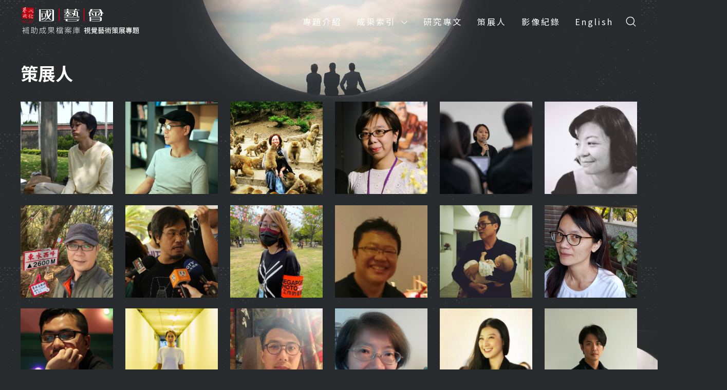

--- FILE ---
content_type: text/html;charset=UTF-8
request_url: https://archive.ncafroc.org.tw/curation?lang=zh_TW
body_size: 5575
content:







<html lang="zh_TW">
<head>
    <!-- Google tag (gtag.js) -->
    <script async src="https://www.googletagmanager.com/gtag/js?id=G-FR6T1B6GW5"></script>
    <script>
        window.dataLayer = window.dataLayer || [];
        function gtag(){dataLayer.push(arguments);}
        gtag('js', new Date());

        gtag('config', 'G-FR6T1B6GW5');
    </script>

    <title>視覺藝術策展專題｜國藝會補助成果檔案庫</title>
    <meta charset="utf-8">
    <meta name="viewport" content="width=device-width, initial-scale=1, shrink-to-fit=no, viewport-fit=cover, user-scalable=no">
    <meta http-equiv="X-UA-Compatible" content="IE=edge;chrome=1" />
    <meta name="language" content="zh-tw">
    <meta property="og:type" content="website" />
    <link rel="Shortcut Icon" type="image/x-icon" href="" />
    <link rel="icon" type="image/png" sizes="32x32" href="/images/favicon-32x32.png">
    <link rel="icon" type="image/png" sizes="16x16" href="/images/favicon-16x16.png">
    <link rel="stylesheet" href="/css/curation/bootstrap.min.css">
    <link rel="stylesheet" href="/css/curation/main.css">
    <script src="/js/jquery-2.1.1.min.js"></script>
    <script src="/js/popper.min.js"></script>
    <script src="/js/bootstrap.min.js"></script>
    <script src="/js/curation/main.js"></script>
    <!--[if lt IE 9]>
    <script type="text/javascript" src="js/html5shiv.min.js"></script>
    <![endif]-->

    
    <meta name="description" content="本專題回顧梳理國藝會歷年相關策展補助成果及影響效益，並建置獲補助策展人履歷及展覽資料，期活絡策展研究及促成更多層面之交流推廣效益。">
    <meta property="og:title" content="視覺藝術策展專題｜國藝會補助成果檔案庫" />
    <meta property="og:description" content="本專題回顧梳理國藝會歷年相關策展補助成果及影響效益，並建置獲補助策展人履歷及展覽資料，期活絡策展研究及促成更多層面之交流推廣效益。" />
    <meta property="og:image" content="https://archive.ncafroc.org.tw/images/curation/bg/index-bg-center.png"/>
    <meta property="og:url" content="https://archive.ncafroc.org.tw/curation" />

</head>
<body class="index">

<nav class="navbar navbar-expand-lg">
    <div class="layout">
        <a class="navbar-brand" href="/curation/index">
			
                
				
					<img src="/images/curation/logo-artCuration.svg" alt="視覺藝術策展專題｜國藝會補助成果檔案庫">
				
			
        </a>
        <button class="navbar-toggler" type="button" data-toggle="collapse" data-target="#navbarSupportedContent"
                aria-controls="navbarSupportedContent" aria-expanded="false" aria-label="Toggle navigation">
            <span class="navbar-toggler-icon"></span>
        </button>

        <div class="collapse navbar-collapse" id="navbarSupportedContent">
            <ul class="navbar-nav ml-auto">
                
                    <li class="nav-item">
                        <a class="nav-link" href="/curation/intro">專題介紹</a>
                    </li>
                    <li class="nav-item dropdown">
                        <a class="nav-link dropdown-toggle" href="#" id="navbarDropdown" role="button" data-toggle="dropdown"
                           aria-haspopup="true" aria-expanded="false">
                            成果索引
                        </a>
                        <div class="dropdown-menu" aria-labelledby="navbarDropdown">
                            <a class="dropdown-item" href="/curation/list?id=5890dbc155284dfc8c185df0de95ae69">成果索引</a>
                            <a class="dropdown-item" href="/curation/history">補助沿革</a>
                        </div>
                    </li>
                
                
                <li class="nav-item">
                    <a class="nav-link" href="/curation/paper/list">研究專文</a>
                </li>
                <li class="nav-item">
                    <a class="nav-link" href="/curation/curator/list">策展人</a>
                </li>
                <li class="nav-item">
                    <a class="nav-link" href="/curation/record/list">影像紀錄</a>
                </li>
                <li class="nav-item">
                    
                        
                        
                            <a class="nav-link" href="/curation?lang=en">English</a>
                        
                    
                </li>
            </ul>
            <form class="form-inline form-search" method="get" action="/curation/list/search">
                <a href="javascript:void(0)" class="search-toggler" id="pc-search-toggler"></a>
                <div class="fixedSearchPanel">
                    <div class="form-group flex-nowrap">
                        <input name="keyword" class="form-control w-100" type="text" aria-label="Search" placeholder="搜尋"
                               value="">
                        <button id="pcKeywordSearchBtn" type="submit" class="btn fccc">
                            <svg width="20" height="20" fill="none" xmlns="http://www.w3.org/2000/svg">
                                <path fill-rule="evenodd" clip-rule="evenodd"
                                      d="M2 9.857a.7.7 0 0 1 .167-.46.539.539 0 0 1 .404-.19h13.477l-3.596-4.095a.7.7 0 0 1-.168-.46.7.7 0 0 1 .168-.461.54.54 0 0 1 .405-.191.54.54 0 0 1 .404.19l4.571 5.206c.053.06.096.132.124.211a.73.73 0 0 1 0 .5.662.662 0 0 1-.124.21l-4.571 5.206a.54.54 0 0 1-.404.19.54.54 0 0 1-.405-.19.7.7 0 0 1-.168-.46.7.7 0 0 1 .168-.462l3.596-4.094H2.571a.539.539 0 0 1-.404-.19.7.7 0 0 1-.167-.46z"
                                      fill="#fff" />
                            </svg>
                        </button>
                        
                    </div>
                </div>
            </form>
        </div>
    </div>
</nav>



<main>
    <h1 class="sr-only">視覺藝術策展專題｜國藝會補助成果檔案庫</h1>
    <section class="index-people">
        <div class="layout">
            <img class="img-adorn" src="/images/curation/bg/index-bg-right.png">
            <div class="container-fluid">
                <div class="row">
                    <div class="col-12">
                        <h2 class="h1 sec-head">策展人</h2>
                    </div>
                </div>
                <div class="row people-list align-items-stretch">
                    
                        <div class="col-md-2 col-6">
                            <div class="people-item mb-4">
                                <a class="d-block" href="/curation/curator?id=bd9eba0684e2774a0184e683b90b04bd">
                                    <div class="people-thumbnail">
                                        <div class="bg-wrapper" style="background-image: url('/upload/curation/curator/mainPicture/small/20221206/74_蘇俞安_1670314703095.jpg');"></div>
                                    </div>
                                    <div class="people-mask frcc">
                                        <h4 class="people-name">蘇俞安</h4>
                                    </div>
                                </a>
                            </div>
                        </div>
                    
                        <div class="col-md-2 col-6">
                            <div class="people-item mb-4">
                                <a class="d-block" href="/curation/curator?id=bd9eba067e05aecb017e05af00400023">
                                    <div class="people-thumbnail">
                                        <div class="bg-wrapper" style="background-image: url('/upload/curation/curator/mainPicture/small/20211229/53_1640773539902.jpg');"></div>
                                    </div>
                                    <div class="people-mask frcc">
                                        <h4 class="people-name">齊簡</h4>
                                    </div>
                                </a>
                            </div>
                        </div>
                    
                        <div class="col-md-2 col-6">
                            <div class="people-item mb-4">
                                <a class="d-block" href="/curation/curator?id=bd9eba0685964ba20185aa4b83461533">
                                    <div class="people-thumbnail">
                                        <div class="bg-wrapper" style="background-image: url('/upload/curation/curator/mainPicture/small/20230113/高千惠_1673599353630.jpg');"></div>
                                    </div>
                                    <div class="people-mask frcc">
                                        <h4 class="people-name">高千惠</h4>
                                    </div>
                                </a>
                            </div>
                        </div>
                    
                        <div class="col-md-2 col-6">
                            <div class="people-item mb-4">
                                <a class="d-block" href="/curation/curator?id=bd9eba067e05aecb017e05aeffde000e">
                                    <div class="people-thumbnail">
                                        <div class="bg-wrapper" style="background-image: url('/upload/curation/curator/mainPicture/small/20211229/25_1640773138619.jpg');"></div>
                                    </div>
                                    <div class="people-mask frcc">
                                        <h4 class="people-name">葉佳蓉</h4>
                                    </div>
                                </a>
                            </div>
                        </div>
                    
                        <div class="col-md-2 col-6">
                            <div class="people-item mb-4">
                                <a class="d-block" href="/curation/curator?id=bd9eba067e05aecb017e05af003b0022">
                                    <div class="people-thumbnail">
                                        <div class="bg-wrapper" style="background-image: url('/upload/curation/curator/mainPicture/small/20211229/52_1640773521291.jpg');"></div>
                                    </div>
                                    <div class="people-mask frcc">
                                        <h4 class="people-name">鄒婷</h4>
                                    </div>
                                </a>
                            </div>
                        </div>
                    
                        <div class="col-md-2 col-6">
                            <div class="people-item mb-4">
                                <a class="d-block" href="/curation/curator?id=bd9eba067e05aecb017e05aeffab0006">
                                    <div class="people-thumbnail">
                                        <div class="bg-wrapper" style="background-image: url('/upload/curation/curator/mainPicture/small/20211229/10_1640773015236.jpg');"></div>
                                    </div>
                                    <div class="people-mask frcc">
                                        <h4 class="people-name">周郁齡</h4>
                                    </div>
                                </a>
                            </div>
                        </div>
                    
                        <div class="col-md-2 col-6">
                            <div class="people-item mb-4">
                                <a class="d-block" href="/curation/curator?id=bd9eba067e05aecb017e05af0024001d">
                                    <div class="people-thumbnail">
                                        <div class="bg-wrapper" style="background-image: url('/upload/curation/curator/mainPicture/small/20211229/47_1640773427458.jpg');"></div>
                                    </div>
                                    <div class="people-mask frcc">
                                        <h4 class="people-name">龔卓軍</h4>
                                    </div>
                                </a>
                            </div>
                        </div>
                    
                        <div class="col-md-2 col-6">
                            <div class="people-item mb-4">
                                <a class="d-block" href="/curation/curator?id=bd9eba0684e2774a0184e6453cf9037e">
                                    <div class="people-thumbnail">
                                        <div class="bg-wrapper" style="background-image: url('/upload/curation/curator/mainPicture/small/20221206/57_何東洪_1670310608101.jpg');"></div>
                                    </div>
                                    <div class="people-mask frcc">
                                        <h4 class="people-name">何東洪</h4>
                                    </div>
                                </a>
                            </div>
                        </div>
                    
                        <div class="col-md-2 col-6">
                            <div class="people-item mb-4">
                                <a class="d-block" href="/curation/curator?id=bd9eba067e05aecb017e05af0020001c">
                                    <div class="people-thumbnail">
                                        <div class="bg-wrapper" style="background-image: url('/upload/curation/curator/mainPicture/small/20211229/45_1640773409132.jpg');"></div>
                                    </div>
                                    <div class="people-mask frcc">
                                        <h4 class="people-name">楊雅翔</h4>
                                    </div>
                                </a>
                            </div>
                        </div>
                    
                        <div class="col-md-2 col-6">
                            <div class="people-item mb-4">
                                <a class="d-block" href="/curation/curator?id=bd9eba0684e2774a0184e64812980386">
                                    <div class="people-thumbnail">
                                        <div class="bg-wrapper" style="background-image: url('/upload/curation/curator/mainPicture/small/20221206/58_李錦明_1670310793759.jpg');"></div>
                                    </div>
                                    <div class="people-mask frcc">
                                        <h4 class="people-name">李錦明</h4>
                                    </div>
                                </a>
                            </div>
                        </div>
                    
                        <div class="col-md-2 col-6">
                            <div class="people-item mb-4">
                                <a class="d-block" href="/curation/curator?id=bd9eba067e05aecb017e05aefffb0014">
                                    <div class="people-thumbnail">
                                        <div class="bg-wrapper" style="background-image: url('/upload/curation/curator/mainPicture/small/20211229/32_1640773236840.jpg');"></div>
                                    </div>
                                    <div class="people-mask frcc">
                                        <h4 class="people-name">賴駿杰</h4>
                                    </div>
                                </a>
                            </div>
                        </div>
                    
                        <div class="col-md-2 col-6">
                            <div class="people-item mb-4">
                                <a class="d-block" href="/curation/curator?id=bd9eba067e05aecb017e05aeffe3000f">
                                    <div class="people-thumbnail">
                                        <div class="bg-wrapper" style="background-image: url('/upload/curation/curator/mainPicture/small/20211229/26_1640773153849.jpg');"></div>
                                    </div>
                                    <div class="people-mask frcc">
                                        <h4 class="people-name">蔡佩桂</h4>
                                    </div>
                                </a>
                            </div>
                        </div>
                    
                        <div class="col-md-2 col-6">
                            <div class="people-item mb-4">
                                <a class="d-block" href="/curation/curator?id=bd9eba067e8b8a31017ee1de02d721d1">
                                    <div class="people-thumbnail">
                                        <div class="bg-wrapper" style="background-image: url('/upload/curation/curator/mainPicture/small/20220210/Nobuo_Takamori_1644466930313.jpg');"></div>
                                    </div>
                                    <div class="people-mask frcc">
                                        <h4 class="people-name">高森信男</h4>
                                    </div>
                                </a>
                            </div>
                        </div>
                    
                        <div class="col-md-2 col-6">
                            <div class="people-item mb-4">
                                <a class="d-block" href="/curation/curator?id=bd9eba067e05aecb017e05af002a001e">
                                    <div class="people-thumbnail">
                                        <div class="bg-wrapper" style="background-image: url('/upload/curation/curator/mainPicture/small/20211229/48_1640773444516.jpg');"></div>
                                    </div>
                                    <div class="people-mask frcc">
                                        <h4 class="people-name">鍾婕敏</h4>
                                    </div>
                                </a>
                            </div>
                        </div>
                    
                        <div class="col-md-2 col-6">
                            <div class="people-item mb-4">
                                <a class="d-block" href="/curation/curator?id=bd9eba067e05aecb017e05aeff380000">
                                    <div class="people-thumbnail">
                                        <div class="bg-wrapper" style="background-image: url('/upload/curation/curator/mainPicture/small/20211229/1_1640772935582.jpg');"></div>
                                    </div>
                                    <div class="people-mask frcc">
                                        <h4 class="people-name">方彥翔</h4>
                                    </div>
                                </a>
                            </div>
                        </div>
                    
                        <div class="col-md-2 col-6">
                            <div class="people-item mb-4">
                                <a class="d-block" href="/curation/curator?id=bd9eba067e05aecb017e05af001c001b">
                                    <div class="people-thumbnail">
                                        <div class="bg-wrapper" style="background-image: url('/upload/curation/curator/mainPicture/small/20211229/43_1640773390486.jpg');"></div>
                                    </div>
                                    <div class="people-mask frcc">
                                        <h4 class="people-name">陳怡君</h4>
                                    </div>
                                </a>
                            </div>
                        </div>
                    
                        <div class="col-md-2 col-6">
                            <div class="people-item mb-4">
                                <a class="d-block" href="/curation/curator?id=bd9eba0684a94fbd0184cc904f0b07c0">
                                    <div class="people-thumbnail">
                                        <div class="bg-wrapper" style="background-image: url('/upload/curation/curator/mainPicture/small/20221201/02_王咏琳(舊)_1669879320261.jpg');"></div>
                                    </div>
                                    <div class="people-mask frcc">
                                        <h4 class="people-name">王咏琳</h4>
                                    </div>
                                </a>
                            </div>
                        </div>
                    
                        <div class="col-md-2 col-6">
                            <div class="people-item mb-4">
                                <a class="d-block" href="/curation/curator?id=bd9eba067e05aecb017e05aeffbd0008">
                                    <div class="people-thumbnail">
                                        <div class="bg-wrapper" style="background-image: url('/upload/curation/curator/mainPicture/small/20211229/15_1640773043740.jpg');"></div>
                                    </div>
                                    <div class="people-mask frcc">
                                        <h4 class="people-name">許峰瑞</h4>
                                    </div>
                                </a>
                            </div>
                        </div>
                    
                </div>
                <div class="row">
                    <div class="col-12 mt-md-3 mt-2">
                        <a href="/curation/curator/list" class="btn-rect frcb">更多策展人</a>
                    </div>
                </div>
            </div>
        </div>
    </section>
    <section class="index-monograph">
        <div class="layout">
            <img class="img-adorn" src="/images/curation/bg/index-bg-left.png">
            <div class="container-fluid">
                <div class="row">
                    <div class="col-12">
                        <h2 class="h1 sec-head">研究專文</h2>
                    </div>
                </div>
                <div class="row monograph-list align-items-stretch">
                    
                        <div class="col-md-6 mb-4">
                            <div class="monograph-item">
                                <a class="frths" href="/curation/paper?id=bd9eba0684e2774a018533b749d12688">
                                    <div class="monograph-thumbnail">
                                        <div class="bg-wrapper" style="background-image: url('/upload/curation/paper/mainPicture/small/20221221/01葉佳蓉策劃《非處之棲》作品展示：溫鈞揚，《漂浮旅社》，複媒裝置，2009_1671609928135.jpg');">
                                        </div>
                                    </div>
                                    <div class="monograph-info px-md-4 px-2 fcss">
                                        <h5 class="monograph-info-date">成果綜述•2022-12-21</h5>
                                        <h3 class="monograph-info-title my-2 limitLine">聚焦與擴張：淺談國藝會視覺藝術策展專案的規劃與轉變</h3>
                                        <h6 class="monograph-info-autor">葉佳蓉</h6>
                                    </div>
                                </a>
                            </div>
                        </div>
                    
                        <div class="col-md-6 mb-4">
                            <div class="monograph-item">
                                <a class="frths" href="/curation/paper?id=bd9eba0682a715fb0182d9062bdf10ba">
                                    <div class="monograph-thumbnail">
                                        <div class="bg-wrapper" style="background-image: url('/upload/curation/paper/mainPicture/small/20220826/Shibuya_展覽現場_1661498436295.JPG');">
                                        </div>
                                    </div>
                                    <div class="monograph-info px-md-4 px-2 fcss">
                                        <h5 class="monograph-info-date">觀察專文•2022-12-07</h5>
                                        <h3 class="monograph-info-title my-2 limitLine">東亞，未完的策展實踐——2012-2019年國藝會視覺藝術策展專案之國際面向初探</h3>
                                        <h6 class="monograph-info-autor">黃姍姍</h6>
                                    </div>
                                </a>
                            </div>
                        </div>
                    
                        <div class="col-md-6 mb-4">
                            <div class="monograph-item">
                                <a class="frths" href="/curation/paper?id=bd9eba0681fd37990182a01197834610">
                                    <div class="monograph-thumbnail">
                                        <div class="bg-wrapper" style="background-image: url('/upload/curation/paper/mainPicture/small/20220815/Undam Tran Nguyen 2_1660542883137.jpg');">
                                        </div>
                                    </div>
                                    <div class="monograph-info px-md-4 px-2 fcss">
                                        <h5 class="monograph-info-date">觀察專文•2022-08-22</h5>
                                        <h3 class="monograph-info-title my-2 limitLine">臺灣與歐洲文化藝術網絡連結的多元策略——以藝術策展作為方法</h3>
                                        <h6 class="monograph-info-autor">陳泓易</h6>
                                    </div>
                                </a>
                            </div>
                        </div>
                    
                        <div class="col-md-6 mb-4">
                            <div class="monograph-item">
                                <a class="frths" href="/curation/paper?id=bd9eba067fd05c60017fd4e7557904f9">
                                    <div class="monograph-thumbnail">
                                        <div class="bg-wrapper" style="background-image: url('/upload/curation/paper/mainPicture/small/20220331/吳尚霖_移動與遷徙_高美館展出(林宏龍攝影)_1648700115705.jpg');">
                                        </div>
                                    </div>
                                    <div class="monograph-info px-md-4 px-2 fcss">
                                        <h5 class="monograph-info-date">觀察專文•2022-05-05</h5>
                                        <h3 class="monograph-info-title my-2 limitLine">展覽作為看見交纏歷史的可能：談研究型展覽之價值</h3>
                                        <h6 class="monograph-info-autor">呂佩怡</h6>
                                    </div>
                                </a>
                            </div>
                        </div>
                    
                </div>
                <div class="row">
                    <div class="col-12 mt-md-3 mt-2">
                        <a href="/curation/paper/list" class="btn-rect frcb">更多研究專文</a>
                    </div>
                </div>
            </div>
        </div>
    </section>
    <section class="index-record">
        <div class="layout">
            <div class="container-fluid">
                <div class="row">
                    <div class="col-12">
                        <h2 class="h1 sec-head">影像紀錄</h2>
                    </div>
                </div>
                <div class="row record-list align-items-stretch">
                    
                        
                        <div class="col-md-4">
                            <div class="record-item mb-md-4">
                                <a class="" href="/curation/record?id=4028b78291b7c2ef0191d5d2808b118f">
                                    <div class="record-thumbnail">
                                        <div class="bg-wrapper" style="background-image: url('https://img.youtube.com/vi/18wbf-tHav4/maxresdefault.jpg');">
                                        </div>
                                    </div>
                                    <div class="record-info p-4 fcss">
                                        <div>
                                            <h5 class="record-info-date"><img src="/images/curation/icon/icon-voice.svg" class="mr-2"
                                                                              alt="策展人高森信男｜海洋與詮釋者">2024-09-12</h5>
                                            <h3 class="record-info-title mt-3 mb-lg-5 limitLine">策展人高森信男｜海洋與詮釋者</h3>
                                        </div>
                                        <h6 class="record-info-title mt-3 mt-md-0 limitLine"></h6>
                                    </div>
                                </a>
                            </div>
                        </div>
                    
                        
                        <div class="col-md-4">
                            <div class="record-item mb-md-4">
                                <a class="" href="/curation/record?id=4028b78291b7c2ef0191d67adf7112c0">
                                    <div class="record-thumbnail">
                                        <div class="bg-wrapper" style="background-image: url('https://img.youtube.com/vi/n357RLURhyc/maxresdefault.jpg');">
                                        </div>
                                    </div>
                                    <div class="record-info p-4 fcss">
                                        <div>
                                            <h5 class="record-info-date"><img src="/images/curation/icon/icon-voice.svg" class="mr-2"
                                                                              alt="策展人賴依欣、田倧源｜沉默之間">2024-09-26</h5>
                                            <h3 class="record-info-title mt-3 mb-lg-5 limitLine">策展人賴依欣、田倧源｜沉默之間</h3>
                                        </div>
                                        <h6 class="record-info-title mt-3 mt-md-0 limitLine"></h6>
                                    </div>
                                </a>
                            </div>
                        </div>
                    
                        
                        <div class="col-md-4">
                            <div class="record-item mb-md-4">
                                <a class="" href="/curation/record?id=bd9eba067fd05c60017fd95425aa0825">
                                    <div class="record-thumbnail">
                                        <div class="bg-wrapper" style="background-image: url('https://img.youtube.com/vi/7si3CHvFz1Y/maxresdefault.jpg');">
                                        </div>
                                    </div>
                                    <div class="record-info p-4 fcss">
                                        <div>
                                            <h5 class="record-info-date"><img src="/images/curation/icon/icon-voice.svg" class="mr-2"
                                                                              alt="策展人齊簡｜特別容器—合一與分別地界">2022-03-31</h5>
                                            <h3 class="record-info-title mt-3 mb-lg-5 limitLine">策展人齊簡｜特別容器—合一與分別地界</h3>
                                        </div>
                                        <h6 class="record-info-title mt-3 mt-md-0 limitLine"></h6>
                                    </div>
                                </a>
                            </div>
                        </div>
                    
                </div>
                <div class="row">
                    <div class="col-12 mt-md-3 mt-2">
                        <a href="/curation/record/list" class="btn-rect frcb">更多影像紀錄</a>
                    </div>
                </div>
            </div>
        </div>
    </section>
</main>



<!-- FOOTER -->









<footer>
    <div class="container">
        <div class="row">
            <div class="col-12 col-md-2">
                <div class="f-title fontIcon_a" data-toggle="collapse" data-target="#footerCollapse1" aria-controls="footerCollapse1" aria-expanded="false" role="button">關於</div>
                <div class="collapse show" id="footerCollapse1">
                    <ul>
                        
                            
                                
                                    <li><a href="/about?id=4028880e6687ba4601668b6ace4f00b2">簡介</a></li>
                                
                                
                            
                        
                            
                                
                                    <li><a href="/about?id=4028880e6687ba4601668b6d20da00b4">網站聲明</a></li>
                                
                                
                            
                        
                            
                                
                                
                                    <li><a href="https://archive.ncafroc.org.tw/contact">聯絡我們</a></li>
                                
                            
                        
                    </ul>
                </div>
            </div>
            <div class="col-12 col-md">
                <div class="f-title fontIcon_a" data-toggle="collapse" data-target="#footerCollapse2" aria-controls="footerCollapse2" aria-expanded="false" role="button">國藝會網站群</div>
                <div class="collapse show" id="footerCollapse2">
                    <ul>
                        
                            <li><a href="https://www.ncafroc.org.tw/" target="_blank">國家文化藝術基金會官網</a></li>
                        
                            <li><a href="https://mag.ncafroc.org.tw/" target="_blank">國藝會線上誌</a></li>
                        
                            <li><a href="https://pareviews.ncafroc.org.tw/" target="_blank">表演藝術評論台</a></li>
                        
                    </ul>
                </div>
            </div>
            <div class="col-12 col-md">
                <div class="f-title fontIcon_a" data-toggle="collapse" data-target="#footerCollapse3" aria-controls="footerCollapse3" aria-expanded="false" role="button">資源連結</div>
                <div class="collapse show" id="footerCollapse3">
                    <ul>
                        
                            <li><a href="https://tcaaarchive.org/" target="_blank">台灣當代藝術資料庫</a></li>
                        
                            <li><a href="http://www.itpark.com.tw/friends2" target="_blank">伊通公園</a></li>
                        
                            <li><a href="https://www.digiarts.org.tw/Digiarts/Index/Chi" target="_blank">臺灣數位藝術網</a></li>
                        
                            <li><a href="https://tmi.openmuseum.tw/muse/mapview/12133" target="_blank">臺灣音樂文化地圖</a></li>
                        
                            <li><a href="https://www.eti-tw.com/" target="_blank">台灣現代戲劇暨表演藝術資料庫</a></li>
                        
                            <li><a href="https://docs.tfai.org.tw/" target="_blank">Taiwan Docs台灣紀錄片資料庫</a></li>
                        
                    </ul>
                </div>
            </div>

            <div class="col-12 col-md order-md-first ">
                <a href="/" class="logo"><img src="/images/ncaf-logo.svg"></a>
                <p>財團法人國家文化藝術基金會</p>
                <p>© National Culture and Arts Foundation All Rights Reserved.</p>
                <div class="social">
                    <a href="https://www.facebook.com/ncafroc/" class="social-icon" id="FB" target="_blank"></a>
                    <a href="https://www.youtube.com/playlist?list=PLUAJuh-YwFr2l9fCn1FfIn4g1oJGMD4sY" class="social-icon" id="youtube" target="_blank"></a>
                </div>
            </div>
        </div>
    </div>
</footer>

<script type="text/javascript">
    $(document).ready(function () {
        $("#announcementDiv button").click(function () {
            $(this).parent().parent().hide();
            $.ajax({
                url: "/announcement/close",
                type: "post"
            });
        });
    });
</script>

<a class="btn-top"></a>

<script>
    $(document).ready(function () {
        $('footer .collapse').removeClass('show');
    });
</script>



    
    
    

    

</body>
</html>

--- FILE ---
content_type: text/css
request_url: https://archive.ncafroc.org.tw/css/curation/main.css
body_size: 10198
content:
@charset "UTF-8";
@import url(https://fonts.googleapis.com/css?family=Noto+Sans+TC:400,700&display=swap);
@import url(https://fonts.googleapis.com/css2?family=Roboto+Mono&display=swap);
html {
  font-size: 90%;
}
body {
  font-family: "Noto Sans TC", "微軟正黑體", "Microsoft JhengHei", "PingFang TC", "Helvetica Neue", Helvetica, Arial, sans-serif;
  width: 100%;
  overflow-x: hidden;
  font-size: 1rem;
  font-size: 16px;
  line-height: normal;
  color: #ffffff;
  position: relative;
  background: repeat top left / auto url(../../images/curation/bg/background.png), #272b2d;
}
/* Gobal setting */
a {
  color: inherit;
  transition: all .25s linear;
  font-size: 1.125rem;
  /* letter-spacing: 3px; */
}
a:focus, a:hover, a:active, a:visited {
  text-decoration: none;
  color: inherit;
}
img {
  max-width: 100%;
}
ul, li {
  padding-left: 0;
  margin-bottom: 0;
}
dl, ol, ul {
  padding-inline-start: 20px;
}
button {
  background: none;
  border: 0;
  color: inherit;
  cursor: pointer;
  font: inherit;
  line-height: normal;
  overflow: visible;
  padding: 0;
  -webkit-appearance: button;
  -webkit-user-select: none;
  -moz-user-select: none;
  -ms-user-select: none;
}
:focus {
  outline: 0;
}
.form-group {
  margin-bottom: 40px;
  position: relative;
}
.form-group label {
  font-weight: bold;
  color: #8d9092;
  margin-bottom: 1rem;
}
.form-control,
.form-control:focus,
select.form-control {
  font-size: 1rem;
  line-height: 1.5;
  padding: 10px 16px;
  color: #272b2d;
  background-color: #e3e1dc;
  border: 1px solid #e3e1dc;
  box-shadow: none;
  border-radius: 0;
}
.form-control:not(textarea),
.form-control:not(textarea):focus,
select.form-control {
  height: 50px;
}
.form-control::placeholder,
.form-control::-webkit-input-placeholder,
input::-webkit-input-placeholder,
::-webkit-input-placeholder {
  color: #797979;
}
.form-control:focus {
  border: 1px solid #373a3c;
  border-radius: 0;
  box-shadow: none;
}
.form-group button {
  border: 0;
  padding: 0;
  border-radius: 0;
  position: absolute;
  width: 50px;
  height: 50px;
  background-color: #CC493E;
  right: 0px;
  top: 0px;
  bottom: 0;
  transition: all .25s linear;
}
.form-group button:hover,
.form-group button:focus {
  background-color: #B24036;
}
.form-control.is-invalid,
.was-validated .form-control:invalid {
  border: 1px solid #e30138;
  background-image: none;
}
.invalid-feedback {
  color: #e30138;
  margin-top: .5rem;
  font-size: .875rem;
  line-height: 1.5rem;
  letter-spacing: 1px;
}
.form-control.is-valid,
.was-validated .form-control:valid {
  border-color: #edece9;
  background-image: none;
}
button:focus {
  outline: 0;
}
ul.disc,
ul.disc li {
  list-style: disc;
}
ul.disc {
  padding-left: 1.3125rem;
}
ul.square {
  list-style: none;
}
ul.square li {
  position: relative;
  padding-left: 18px;
}
ul.square li::before {
  position: absolute;
  content: '';
  display: block;
  width: 4px;
  height: 4px;
  background-color: #3565ad;
  left: 5px;
  top: 11px;
}
.modal .close {
  top: 10px;
  right: 10px;
  position: absolute;
}
.modal-content {
  border: 0;
  border-radius: 0;
}
.modal-body {
  padding: 2.5rem;
  background-color: #f2f2f0;
}
.page-item.disabled .page-link {
  background-color: transparent;
}
.page-link {
  border: 0;
  color: #313942;
  background-color: transparent;
}
.page-link:not(.page-arrow) {
  border-radius: 50%;
  padding: 10px 16px;
}
.page-arrow {
  width: 40px;
  height: 40px;
  text-align: center;
  line-height: 40px;
  position: relative;
}
.page-arrow .page-link {
  padding: 0;
  width: 20px;
  height: 20px;
  background: url(../../images/curation/icon/global/icon_arrowL.svg) 100% no-repeat;
  position: absolute;
  top: 50%;
  left: 50%;
  transform: translate(-50%, -50%);
}
.page-arrow .page-link.next {
  transform: rotate(180deg);
  transform-origin: 25% 25%;
}
.page-item.active .page-link {
  background-color: #dddbd7;
  color: #313942;
}
.page-link:hover {
  background-color: #f2f2f0;
  color: #313942;
}
.page-link:focus {
  box-shadow: none;
}
.page-item + .page-item {
  margin-left: 4px;
}
.pagination {
  align-items: center;
}
.breadcrumb {
  background-color: transparent;
  border-radius: 0;
  padding: .5rem 0;
  margin-bottom: 0;
}
.breadcrumb-item,
.breadcrumb-item a,
.breadcrumb-item.active {
  font-size: 1.125rem;
  color: #eae9e5;
}
.breadcrumb-item+.breadcrumb-item::before {
  width: 16px;
  height: 16px;
  background: no-repeat center / 100% url(../../images/curation/icon/icon-chevron-right-grey.svg);
  padding-right: 0;
  margin: 7px 12px 0 0;
  content: "";
}
.nav-pills {
  margin: 2.5rem 0;
}
.nav-pills .nav-item + .nav-item {
  margin-left: 1.5rem;
}
.nav-pills .nav-link {
  border-radius: 100px;
  color: #272B2D;
  border: 1px solid;
  padding: 13px 24px;
}
.nav-pills .nav-link:hover {
  background-color: #E3E1DC;
}
.nav-pills .nav-link.active,
.nav-pills .show>.nav-link {
  background-color: #E3E1DC;
  color: #fff;
}
.nav-pills .nav-link[type='1'].active,
.nav-pills .show>.nav-link[type='1'],
.list #pills1 .d-md-none>.btn-rect {
  background-color: #CC493E;
  border-color: #CC493E;
}
.nav-pills .nav-link[type='2'].active,
.nav-pills .show>.nav-link[type='2'],
.list #pills2 .d-md-none>.btn-rect {
  background-color: #55A379;
  border-color: #55A379;
}
.nav-pills .nav-link[type='3'].active,
.nav-pills .show>.nav-link[type='3'],
.list #pills3 .d-md-none>.btn-rect {
  background-color: #CD785B;
  border-color: #CD785B;
}
.list-tab-intro {
  color: #272b2d;
}

.limitLine {
  display: -webkit-box;
  -webkit-box-orient: vertical;
  overflow: hidden;
  text-overflow: ellipsis;
	white-space: normal;
}

h1,.h1,h2,.h2,h3,.h3,h4,.h4,h5,.h5,h6,.h6 {
  margin-bottom: 0;
  line-height: normal;
}
h1,.h1 {
  font-size: 2.375rem;
  font-weight: 700;
  color: #ffffff;
}
h2,
.h2 {
  font-size: 2rem;
  font-weight: 700;
  color: #ffffff;
}
h3,
.h3 {
  font-size: 1.5rem;
  line-height: 1.5;
  font-weight: 700;
  color: #ffffff;
}
h4,
.h4 {
  font-size: 1.125rem;
  line-height: 1.5rem;
  font-weight: 700;
  color: #ffffff;
}
h5,
.h5 {
  font-size: .9375rem;
  letter-spacing: .75px;
  color: #ffffff;
  font-weight: 400;
  font-family: 'Roboto Mono', monospace;
}
h6,.h6,p,.p,
.popover-body {
  font-size: 1.125rem;
  line-height: 1.75rem;
  letter-spacing: normal;
  font-weight: normal;
  margin-bottom: 0;
  /* color: #ffffff; */
}
h6,.h6 {
  color: #ffffff;
}
p:not(:last-child), .p:not(:last-child) {
  /* margin-bottom: 2.09375rem; */
}
span.require {
  color: #e30138;
}
.container-fluid,
[class^="col-"] {
  padding-left: 12px;
  padding-right: 12px;
}
.row {
  margin-left: -12px;
  margin-right: -12px;
}
.layout {
  max-width: 1224px;
  width: 100%;
  margin: auto;
  position: relative;
}
.icon,
.icon_b::before,
.icon_a::after {
  content: '';
  display: inline-block;
  vertical-align: middle;
}
.icon_b::before {
  width: ;
  height: ;
  background-image: url(../../images/curation/icon/);
  background-size: 100%;
  background-repeat: no-repeat;
}
.slick-dotted.slick-slider {
  margin-bottom: 0;
}
.open::after {
  border-width: 8.7px 5px 0 5px;
  border-color: #fff transparent transparent transparent;
  margin-left: .25rem;
  transition: all .35s;
}
.open[aria-expanded="true"]::after {
  transform: rotate(180deg);
}
.frss {
  display: flex;
  flex-flow: row nowrap;
  align-items: flex-start;
  justify-content: flex-start;
}
.frcc {
  display: flex;
  flex-flow: row nowrap;
  align-items: center;
  justify-content: center;
}
.frcs {
  display: flex;
  flex-flow: row nowrap;
  align-items: center;
  justify-content: flex-start;
}
.frce {
  display: flex;
  flex-flow: row nowrap;
  align-items: center;
  justify-content: flex-end;
}
.frths {
  display: flex;
  flex-flow: row nowrap;
  align-items: stretch;
  justify-content: flex-start;
}
.frsb {
  display: flex;
  flex-flow: row nowrap;
  align-items: flex-start;
  justify-content: space-between;
}
.frcb {
  display: flex;
  flex-flow: row nowrap;
  align-items: center;
  justify-content: space-between;
}
.frthb {
  display: flex;
  flex-flow: row nowrap;
  align-items: stretch;
  justify-content: space-between;
}
.fcss {
  display: flex;
  flex-direction: column;
  align-items: flex-start;
  justify-content: flex-start;
}
.fcsc {
  display: flex;
  flex-direction: column;
  align-items: flex-start;
  justify-content: center;
}
.fccc {
  display: flex;
  flex-direction: column;
  align-items: center;
  justify-content: center;
}
.bg-bunker {
  background-color: #272b2d!important;
}
.bg-wanWhite {
  background-color: #eae9e5!important;
}
.btn-rect {
  font-size: 1.125rem;
  letter-spacing: 3px;
  color: #fff;
  padding: 1rem;
  transition: all .25s linear;
  display: inline-block;
  background-color: #cc493e;
  position: relative;
  min-width: 210px;
}
.btn-rect:hover {
  background-color: #b24036;
}
.btn-rect::after {
  content: '';
  display: inline-block;
  width: 20px;
  height: 20px;
  position: absolute;
  right: 16px;
  top: 50%;
  transform: translateY(-50%);
  background: no-repeat center / 100% url(../../images/curation/icon/icon-arrow-right.svg);
}
.btn-outline {
  border: solid 1px #b7b5b0;
  background-color: transparent;
}
.btn-outline:hover {
  background-color: #f2f2f0;
  color: #313942!important;
  transition: all .25s linear;
}
.btn-dark {
  background-color: #313942;
  color: #ffffff!important;
}
.btn-dark:hover {
  background-color: #000000;
  color: #ffffff;
}
.link-underline,
.editor-main a {
  border-bottom: 1px solid #272b2d;
  display: inline-block;
  font-size: 1.125rem;
  line-height: 1.56;
  color: #272b2d;
}
.link-underline:hover,
.editor-main a:hover {
  border-bottom-color: transparent;
}
.link-underline.light {
  color: #eae9e5;
}
.link-underline.light:not(:hover) {
  border-color: #c4c4c4;
}

/* navbar */
.navbar {
  padding: 14px 0;
  z-index: 99;
  position: fixed;
  top: 0;
  left: 0;
  right: 0;
  width: 100%;
  transition: all .25s linear;
  background-color: transparent;
}
.navbar.scroll {
  background-color: #272b2d;
}
nav.navbar .layout {
  width: 100%;
  position: relative;
  display: -ms-flexbox;
  display: flex;
  -ms-flex-wrap: wrap;
  flex-wrap: wrap;
  -ms-flex-align: center;
  align-items: center;
  -ms-flex-pack: justify;
  justify-content: space-between;
}
.navbar-brand {
  padding: 0;
  margin-right: 0;
}
.navbar-brand img {
  /* height: 5.25rem;
  width: auto; */
  /* width: 23.75rem; */
  width: 17.25rem;
  height: auto;
}
[lang="en"] .navbar-brand img {
  /* width: 16.875rem; */
  width: 12.5rem;
  height: auto;
}
.navbar-collapse {
  position: relative;
}
.navbar .nav-link {
  color: #ffffff;
  overflow: hidden;
  position: relative;
  letter-spacing: 3px;
  transition: all .25s linear;
}
.navbar .nav-link:hover,
.navbar .nav-link:focus,
.navbar .nav-link.active {
  color: #797979;
}
.navbar-nav .dropdown-menu {
  padding: 1rem 0;
  border: 0;
  border-radius: 0;
  left: initial;
  right: 0;
}
.dropdown-item {
  color: #313942;
  padding: 1rem 1.5rem;
  letter-spacing: 3px;
}
.dropdown-item:focus,
.dropdown-item:hover {
  background-color: #EAE9E5;
}
.dropdown-toggle::after {
  width: 1rem;
  height: 1rem;
  background: url(../../images/curation/icon/icon-chevron-down-white.svg) 100% no-repeat;
  border: 0;
  transition: all .35s ease-out;
}
.navbar-toggler-icon {
  width: 24px;
  height: 24px;
  background-image: url(../../images/curation/icon/nav-icon-toggler.svg);
  background-size: 100%;
}
[aria-expanded="true"] .navbar-toggler-icon {
  background-image: url(../../images/curation/icon/nav-icon-toggler_close.svg);
}
.nav-tool.donationBtn a {
  display: block;
}
input#keyword {
  height: 64px;
}
.searchPanelBtn {
  width: 24px;
  height: 24px;
  position: absolute;
  right: 16px;
  top: 50%;
  transform: translateY(-50%);
}
#closeSearch {
  background: url(../../images/curation/icon/navbar/icon-nav_menuClose_dark.svg) 100% no-repeat;
  right: 10px;
}
#keywordSearchBtn {
  background: url(../../images/curation/icon/navbar/icon_search.svg) 100% no-repeat;
}
.navbar .form-search {
  margin-bottom: 0;
}

/* footer */
footer {
  background: #eae9e5;
  padding: 80px 0;
}
footer .container {
  padding-left: 111px;
  padding-right: 111px;
  max-width: 1366px;
}
footer .col-md {
  border-left: 1px solid #e9ecef;
}
footer .col-md.order-md-first {
  border: 0;
}
footer .col-md .logo {
  display: block;
  margin-bottom: 16px;
}
footer .col-md .logo img {
  width: 180px;
}
footer .col-md p {
  margin: 0;
  margin-bottom: 8px;
  line-height: 30px;
  font-size: 15px;
  color: #797979;
}
footer .col-md .social {
  margin-top: 16px !important;
  text-align: left !important;
}
.social .social-icon {
  display: inline-block;
  width: 32px;
  height: 32px;
  background-size: 100%;
  position: relative;
  margin: 0 3.2px;
}
.social .social-icon#FB {
  background-image: url(../../images/curation/icon/footer-icon-fb.svg);
}
.social .social-icon#youtube {
  background-image: url(../../images/curation/icon/footer-icon-youtube.svg);
}
footer .col-md .social a {
  -webkit-filter: grayscale(100%);
  filter: grayscale(100%);
}
footer .col-md .social a:hover {
  -webkit-filter: grayscale(0%);
  filter: grayscale(0%);
}
footer .f-title {
  margin-bottom: 1rem;
  font-size: 1rem;
}
.f-title {
  font-weight: normal;
  position: relative;
  cursor: pointer;
  color: #272b2d;
}
.f-title:after,
.profile-main .editor-sec-head::after {
  display: none;
  content: '';
  height: 16px;
  width: 16px;
  background: no-repeat center / 100% url(../../images/curation/icon/footer-icon-plus.svg);
  position: absolute;
  right: 5px;
  top: 0;
  bottom: 0;
  margin: auto;
  transition: all 0.3s ease-in-out;
}
footer ul {
  margin: 0;
  list-style-position: inside;
  padding: 0;
}
footer ul li {
  margin-bottom: 8px;
  list-style: none;
}
footer ul li a {
  font-size: 13.6px;
  color: #797979!important;
  font-weight: 300;
}
footer ul li a:hover {
  color: #cf000d!important;
  text-decoration: none;
}

.slick-navs {
  margin-top: 1.5rem;
  width: 100%;
}
.slick-navs-dots {
  margin: 0 3.125rem;
}
.slick-dots {
  bottom: initial;
  position: static;
  display: flex;
  align-items: center;
}
.slick-dots li,
.slick-dots li button {
  width: 10px;
  height: 10px;
  transition: all .2s;
}
.slick-dots li {
  margin: 0 8px;
}
.slick-dots li button:before,
.slick-dots li.slick-active button:before {
  display: none;
}
.slick-dots li.slick-active button,
.slick-dots li:hover button {
  background-color: #313942;
}
.slick-dots li button {
  padding: 0;
  border-radius: 100%;
  border: 0;
  background-color: #dddbd7;
}
.slick-dotted.slick-slider {
  margin-bottom: 0;
}
.slick-arrow {
  cursor: pointer;
  height: 20px;
  width: 20px;
  font-size: 0;
  display: block;
  position: absolute;
  top: 50%;
  transform: translateY(-50%);
  z-index: 1;
}
.slide-arrow-left {
  left: calc(18.75vw - 11px);
}
.slide-arrow-right {
  right: calc(18.75vw - 11px);
}
.bg-wrapper {
  background: no-repeat center / cover url(../../images/curation/bg/cover.png);
  padding-bottom: 100%;
}
.btn-top {
  background: no-repeat center / 100% url(../../images/curation/icon/icon-backtop.svg);
  position: fixed;
  height: 62px;
  width: 62px;
  bottom: 15px;
  right: 20px;
  display: none;
  cursor: pointer;
  transition: all 0.3s ease-in-out;
  z-index: 999;
}
.btn-top:hover {
  background: no-repeat center / 100% url(../../images/curation/icon/icon-backtop-h.svg);
}

main {
  /* margin-top: 221px; */
}

/* index */
.sec-head {
  margin-bottom: 2.125rem;
}
.img-adorn {
  position: absolute;
}
.index-people {
  padding-top: 9.16667vw;
  padding-bottom: 4.16667vw;
  background: no-repeat top center / auto url(../../images/curation/bg/index-bg-center.png);
}
.index-people .img-adorn {
  position: absolute;
  right: -163px;
  bottom: calc( -45px - 4.16667vw);
}
.people-item {
  position: relative;
  display: block;
}
.index-monograph .layout {
  padding-bottom: 6.14583vw;
}
.index-monograph .img-adorn {
  position: absolute;
  left: -163px;
  bottom: -40px;
}
.monograph-item {
  border-bottom: 1px solid #c4c4c4;
}
.monograph-item a {
  /* height: 100%; */
}
.monograph-list .col-12 .monograph-thumbnail {
  /* width: 31.83334%; */
  width: 23.5%;
}
.monograph-thumbnail {
  width: 47.9592%;
  flex-shrink: 0;
}
.monograph-info {
  flex-grow: 1;
}
.monograph-info-title.limitLine {
  -webkit-line-clamp: 4;
  -moz-line-clamp: 4;
  max-height: 144px;
}
.monograph-info-des {
  -webkit-line-clamp: 6;
  -moz-line-clamp: 6;
  max-height: 168px;
}
.monograph-info.fcss .monograph-info-autor {
  margin-top: auto;
}
.index-record {
  padding-bottom: 6.25vw;
}
.record-thumbnail .bg-wrapper {
  padding-bottom: 68.2292%;
}
.record-list .record-info {
  background-color: #373a3c;
  transition: all .25s linear;
}
.record-item a:hover .record-info {
  background-color: #272b2d;
}
.record-info-title.limitLine {
  -webkit-line-clamp: 3;
  -moz-line-clamp: 3;
  max-height: 108px;
}

/* monograph */
.hero-head .hero-head-h1 {
  margin: 5.25rem 0;
  height: 6.375rem;
  background-repeat: no-repeat;
  background-position: center;
  background-size: contain;
}
.monograph-top {
  padding-top: 2.5rem;
  padding-bottom: 2.5rem;
}
.monograph-top .monograph-item {
  border-color: #4f4a4a;
}
.monograph-top .monograph-item * {
  color: #272b2d;
}
.monograph-top .monograph-item a:hover {
  background-color: #E3E1DC;
}
.monograph-main {
  padding-top: 1.25rem;
  padding-bottom: 1.25rem;
}
.monograph-main .col-12 + .col-12 {
  margin-top: 2.5rem;
}

/* monograph_detail */
.monographD-hero {
  padding-top: 1.5rem;
  padding-bottom: 3.75rem;
}
.monographD-main {
  padding-top: 3.75rem;
  padding-bottom: 9.375vw;
  color: #272b2d;
}
.monographD .monograph-item .monograph-thumbnail {
  width: 60.3125vw;
}
figure {
  margin-bottom: 0;
}
figcaption,.figure-caption {
  margin-top: .5rem;
  font-size: .9375rem;
  line-height: 1.5rem;
  color: #797979;
  font-weight: normal;
}
.editor-main img {
  max-width: 100%;
  width: 100%;
}
.editor-main figure {
  width: 100%;
}
.editor-wrapper {
  position: relative;
  color: #272b2d;
}
.editor-main {
  font-size: 1.125rem;
  line-height: 1.75rem;
}
.editor-main p,
.editor-main p a,
.editor-main p strong,
.editor-main strong,
.editor-main a,
.editor-main h1,
.editor-main h2,
.editor-main h3,
.editor-main h4,
.editor-main h5,
.editor-main h6 {
  color: #272b2d;
}
.editor-main p,
.editor-main p a,
.editor-main a {
  letter-spacing: normal;
  font-size: 1.25rem;
  line-height: 2.1;
}
.editor-main blockquote,
.editor-main blockquote p {
  font-size: 1.25rem;
  line-height: 2rem;
  color: #272b2d;
}
.editor-main blockquote {
  text-align: center;
  padding: 70px 40px 24px;
  position: relative;
}
.editor-main blockquote::before {
  content: '';
  display: block;
  width: 70px;
  height: 70px;
  position: absolute;
  left: 50%;
  transform: translateX(-50%);
  top: 0;
  margin: auto;
  background: no-repeat center / 100% url(../../images/curation/icon/detail-icon-quote.svg);
}
.iframe-wrapper {
  position: relative;
  padding-bottom: 56.25%;
}
.iframe-wrapper iframe {
  position: absolute;
  top: 0;
  left: 0;
  right: 0;
  bottom: 0;
}
.references-group li + li {
  margin-top: .5rem;
}
.references-item {
  position: relative;
}
.references-item a {
  display: inline;
}
.references-item::before {
  width: 1rem;
  height: 1rem;
  margin-right: .5rem;
  display: inline-block;
  content: '';
  background: no-repeat center/100% url(../../images/curation/icon/icon-file.svg);
}
.annotation-item {
  font-size: .9375rem;
  line-height: 1.5rem;
  color: #333333;
}
.editor-main p:not(:last-child),
.editor-main .p:not(:last-child) {
  margin-bottom: 3.471875rem;
}
.editor-main a, .editor-main p a {
  color: #cc493e;
  word-break: break-word;
  white-space: normal;
  border-bottom-color: #cc493e;
  display: inline;
}

/* record */
.recordD-hero {
  padding-top: 2.125rem;
  padding-bottom: .875rem;
}
.record-main {
  padding-bottom: 7.5rem;
}
.recordD-main {
  padding-top: 4.875rem;
  padding-bottom: 4.6875rem;
}
.editor-sec {
  margin-top: 2.5rem;
}
.editor-sec-head {
  padding-left: 28px;
  position: relative;
  flex-wrap: nowrap;
}
.editor-sec-head::before {
  content: '';
  display: block;
  position: absolute;
  top: 7px;
  left: 7px;
  width: 10px;
  height: 10px;
  background-color: #CC493E;
}
.editor-sec-head h4 {
  flex-shrink: 0;
}
.editor-sec-head .line {
  margin-left: 14px;
  flex-grow: 1;
  height: 1px;
  background-color: #c4c4c4;
}
.recordD-related {
  padding-top: 3.5rem;
  padding-bottom: 9.375vw;
}

/* people */
.hero-head.type2 .hero-head-h1 [data-toggle="popover"] {
  right: 34px;
  top: 18px;
}
[lang="en"] .hero-head.type2 .hero-head-h1 [data-toggle="popover"] {
  right: -5px;
}
.hero-head.type2 .hero-head-h1 {
  display: inline-flex;
  width: 235px;
}
.hero-head.type2 .hero-head-h1 img {
  top: 57px;
  left: 50%;
  transform: translateX(-50%);
  z-index: -1;
}
.popover.show {
  opacity: 1;
}
.popover {
  min-width: 332px;
  background-color: transparent;
}
.popover-body {
  max-width: 332px;
  padding: 1rem;
  background-color: #373a3c;
  color: #ffffff;
  text-align: left;
  /* font-size: 1rem; */
  /* line-height: 1.56; */
}
.bs-popover-auto[x-placement^=top]>.arrow::after, .bs-popover-top>.arrow::after {
  border-top-color: #373a3c;
}
.bs-popover-auto[x-placement^=bottom]>.arrow::after, .bs-popover-bottom>.arrow::after {
  border-bottom-color: #373a3c;
}
.people-main {
  padding-top: 1.5rem;
  padding-bottom: 6.875rem;
}
.page-filter.light .dropdown-toggle {
  color: #ffffff;
}
.page-filter .dropdown-toggle {
  padding: .75rem 3.375rem .75rem 1.5rem;
  position: relative;
  letter-spacing: 3px;
  margin: 0;
  color: #313942;
  border: 1px solid;
  font-size: 1rem;
  border-radius: 100px;
  min-width: 212px;
}
.page-filter .dropdown-toggle::after {
  position: absolute;
  width: 1.25rem;
  height: 1.25rem;
  right: 24px;
  top: 50%;
  transform-origin: 50% 28%;
  transform: translateY(-50%);
  background: center / 100% url(../../images/curation/icon/icon-chevron-down.svg);
}
.page-filter.light .dropdown-toggle::after {
  background: center / 100% url(../../images/curation/icon/icon-chevron-down-white.svg);
}
.page-filter .dropdown-toggle[aria-expanded="true"]::after {
  transform: rotate(180deg);
}
.page-filter .dropdown-menu {
  border: 0;
  border-radius: 0;
  margin-top: 13px;
}
.page-filter .dropdown-item {
  letter-spacing: 3px;
}
.page-filter .dropdown-item:hover {
  background-color: #f2f2f0;
  color: #313942;
}
.page-filter .dropdown-item.active,
.page-filter .dropdown-item:active {
  background-color: #dddbd7;
  color: #313942;
}
.people .people-des.limitLine {
  -webkit-line-clamp: 4;
  -moz-line-clamp: 4;
  /* max-height: 112px; */
  max-height: 7rem;
  height: 7rem;
  word-break: break-all;
}

/* people_detail */
.block-borad-wrapper {
  padding: 2.5rem;
}
.peopleD-main {
  padding-bottom: 9.375vw;
}
.profile-main * {
  color: #272b2d;
}
.profile-main h5:not(.en) {
  color: #797979;
}
.profile-main .thumbnail-info {
  position: relative;
}
.profile-main .profile-info::before,
.profile-main .profile-info::after {
  content: '';
  display: block;
  position: absolute;
}
.profile-main .profile-info::before {
  /* width: 162px; */
  width: 42.1875%;
  background: no-repeat center / 100% url(../../images/curation/bg/people-d-bg-prefix.png);
}
.profile-main .people-thumbnail {
  position: relative;
}
.people-thumbnail .img-prefix {
  position: absolute;
}
.people-thumbnail .prefix1 {
  top: -38px;
  left: 24px;
  width: 42.1875%;
}
.people-thumbnail .prefix2 {
  bottom: -1.9vw;
  left: 50%;
  transform: translateX(-50%);
  width: 32.5521%;
}
.social-action-group {
  margin: 1rem 0;
}
.social-group .social-item + .social-item {
  margin-left: .5rem;
}
.social-item a {
  display: block;
}
.social-item a:hover svg circle {
  fill: #f2f2f0;
  transition: all .25s;
}
.history-list li + li {
  margin-top: 1rem;
}
.history-list li {
  word-break: normal;
  word-spacing: normal;
  /*line-break: anywhere;*/
}
#side-nav-list {
  position: relative;
}
#side-nav-list::before {
  content: '';
  display: block;
  width: 2px;
  height: 100%;
  position: absolute;
  left: 0;
  top: 0;
  bottom: 0;
  background-color: #c4c4c4;
}
#side-nav-list li + li {
  margin-top: 1rem;
}
.list-group-item {
  color: #797979!important;
  padding: 3px 0 3px 33px;
  border: 0;
  border-left: 2px solid #c4c4c4;
  background-color: transparent;
}
.list-group-item.active {
  color: #333333!important;
  border-left-color: #373a3c;
  background-color: transparent;
}

/* result */
.result-main {
  padding-bottom: 5rem;
}
.hero-head-main-row {
  padding-top: 6.25rem;
  padding-bottom: 6.25rem;
}
.page-category-anchor + .page-category-anchor {
  margin-left: 4rem;
}
.page-category-anchor {
  color: #797979;
  padding: 1.5rem .5rem;
}
.page-category-anchor:hover {
  color: #272b2d;
}
.page-category-anchor.active {
  background-color: transparent;
  color: #272b2d;
  border-bottom: 1px solid;
}
.list-row-item {
  padding: 17px 16px;
  color: #272b2d;
  font-size: 1.125rem;
}
#pills1 .row-head,
#pills1 .mobile-list-head-label {
  background-color: rgba(204, 73, 62, 0.1);
}
#pills2 .row-head,
#pills2 .mobile-list-head-label {
  background-color: rgba(85, 163, 121, 0.1);
}
#pills3 .row-head,
#pills3 .mobile-list-head-label {
  background-color: rgba(205, 120, 91, 0.1);
}
.row-head .filter-arrow {
  transition: all .25s;
}
.row-head .filter-arrow.active {
  transform: rotate(180deg);
}
.list-row-item a {
  display: inline-block;
  text-decoration: underline;
}
.list-row .list-row-item:nth-child(7) .place-item + .place-item {
	border-top: 2px dashed #c4c4c4;
	padding-top: 10px;
	margin-top: 10px;
}

.list #pills2 .list-row .list-row-item:nth-child(6) .place-item + .place-item {
  border-top: 2px dashed #c4c4c4;
  padding-top: 14px;
  margin-top: 14px;
}

/* list */
.type3 .hero-head-h1 {
  background-size: 250px auto;
}

/* intro */
.intro-main {
  padding-bottom: 9.375rem;
}
.intro-main .layout {
  max-width: 819px;
}
.intro-main .block-borad {
  color: #272b2d;
}

/* event_detail */
.eventD-main {
  padding-top: 1.25rem;
  padding-bottom: 6rem;
}
.eventD-main .layout {
  max-width: 820px;
}
.detail-head-label *,
.detail-head-author {
  color: #8d9092;
}
.detail-head-label {
  flex-wrap: nowrap;
}
.detail-head-label .category {
  width: 72px;
  flex-shrink: 0;
}
.detail-head-label .line {
  width: 50px;
  min-width: 8px;
  max-width: 50px;
  margin: 0 16px;
  height: 1px;
  background-color: #b7b5b0;
}
.detail-head h1 {
  font-size: 2rem;
}

.detail-cover {
  font-size: .875rem;
}

.detail-references {
  margin: 3.75rem 0;
}
.bottom-social-action .editor-wrapper {
  border-top: 1px solid #b7b5b0;
}
.detailModal-info {
  margin-top: 2.5rem;
}
.detailModal-info p {
  color: #8d9092;
}
.modal form {
  margin-top: 2.5rem;
}
.upload-btn-wrapper {
  position: relative;
  overflow: hidden;
  display: inline-block;
  cursor: pointer;
}
.upload-btn-wrapper input[type=file] {
  font-size: 100px;
  position: absolute;
  left: 0;
  top: 0;
  opacity: 0;
}
.captcha {
  max-width: calc(100% - 32px);
  width: 100%;
  text-align: right;
}
.captcha img {
  width: 100%;
}
.captach-action {
  width: 28px;
  margin-left: 8px;
}

@media screen and (min-width: 992px) {
  .navbar {
    padding: 1rem 0;
  }
  nav.navbar .layout {
    align-items: center;
    justify-content: space-around;
    max-width: 1230px;
    padding-left: 15px;
    padding-right: 15px;
  }
  .navbar-brand img {
    transition: all .35s;
  }
  .navbar-brand.is-scroll-down {
    transform: translateY(-118px);
    height: 0;
    padding-bottom: 0;
  }
  .navbar-nav .dropdown-toggle::after {
    margin: 0 0 -6px 4px;
    background: url(../../images/curation/icon/icon-chevron-down-white.svg) 100% no-repeat;
  }
  .navbar-expand-lg .navbar-nav .nav-item {
    transition: all .35s;
  }
  .navbar-expand-lg .navbar-nav .nav-link {
    padding: 3px 1rem;
  }
  .navbar .nav-link:hover::after,
  .navbar .nav-link[aria-expanded="true"]::after {
    transform: rotate(180deg);
  }
  .navbar-nav .dropdown-menu {
    background-color: #ffffff;
    min-width: 230px;
  }
  .navbar .dropdown:hover .dropdown-menu {
    display: block;
  }
  .navbar .form-search {
    margin-left: .5rem;
  }
  .navbar .search-toggler {
    cursor: pointer;
    display: block;
    width: 24px;
    height: 24px;
    background: no-repeat center / 100% url(../../images/curation/icon/icon-search_white.svg);
  }
  .fixedSearchPanel {
    position: absolute;
    top: 53px;
    right: 0;
    padding: 1.5rem;
    background: #373A3C;
    width: 330px;
    display: none;
  }
  .fixedSearchPanel.active {
    display: block;
    z-index: 99;
  }
  .fixedSearchPanel input {
    padding-right: 56px;
  }

  main {
    min-height: calc(100vh - 116px);
  }

  .hero-head {
    padding-top: 7.3125rem;
  }

  /* donate_record */
  #recordListTable thead th:nth-child(1),
  #recordListTable tbody th:nth-child(1) {
    padding-right: calc(3.125vw + .75rem);
  }
}
@media screen and (min-width: 768px) {
  .inlineI {
    display: inline-block;
    vertical-align: middle;
  }
  nav[aria-label^="Page"] {
    margin-top: .75rem;
  }
  .modal-dialog {
    max-width: 728px;
  }
  .form-group label {
    font-size: 1.125rem;
  }

  footer .layout {
    max-width: 1150px;
  }
  footer .collapse:not(.show) {
    display: block!important;
  }
  .listTable .collapse,
  .listTable .collapse.show {
    display: flex!important;
    width: 100%;
  }
  .listTable .f-title {
    display: none;
  }

  .list-tab-intro {
    width: calc(100% - 50px);
    /*text-align: center;*/
  }

  /* index */
  .people-item:hover .people-mask {
    opacity: 1;
  }
  .people-mask {
    position: absolute;
    width: 100%;
    /* height: 100%; */
    top: 0;
    left: 0;
    right: 0;
    bottom: 0;
    background-color: rgba(39, 43, 45, .8);
    opacity: 0;
    transition: all .25s linear;
  }
  .people-mask:not(.frcc) h4.people-name {
	font-size: 1.25rem;
  }
  .people-mask.frcc h4.people-name {
	font-size: 1.3888rem;
	letter-spacing: 4px;
  }
  .monograph-item {
    /* height: 100%; */
  }
  .monograph-item a {
    padding-bottom: 1rem;
  }
  .monograph-item a:hover {
    background-color: #373A3C;
  }
  .monograph-info {
    padding-top: 1rem;
  }
  .record-list .record-info {
    margin-top: -4.25rem;
    min-height: 228px;
    width: 70.3125%;
    height: calc(100% - 52.34375% + 1rem);
    justify-content: space-between;
  }

  /* monograph-detail */
  .monographD .monograph-item .monograph-thumbnail {
    width: 49.25%;
    flex-shrink: 0;
  }
  .editor-wrapper {
    width: 66%;
  }

  /* record */
  .record-list .record-item {
    margin-bottom: 3.75rem!important;
  }

  /* record-detail */
  .recordD-hero .record-item {
    padding: 2.5rem 0;
    background: no-repeat 100% 13px / 88px url(../../images/curation/bg/record-d-bg-prefix.png);
  }

  /* people */
  .people .people-item {
    /* margin-bottom: 4.375rem!important; */
	margin-bottom: 0!important;
  }
  .people .people-item > a {
	  height: 100%;
	  flex-direction: column;
  }
  .people .people-list > div[class^="col-"] {
	margin-bottom: 4.375rem;
  }
  
  .people .people-mask {
    position: relative;
    opacity: 1;
    background-color: #eae9e5;
    padding: 1rem;
	flex-grow: 1;
  }
  .people .people-item a:hover .people-mask {
    background-color: #e3e1dc;
  }
  .people .people-mask > * {
    color: #272b2d;
  }

  /* people_detail */
  .side-nav {
    width: 18.03572%;
    min-width: 122px;
  }
  .profile-main {
    /* flex-grow: 1; */
    width: 76.25%;
    margin-left: auto;
    padding-left: 2.5rem;
    padding-right: 22px;
  }
  .profile-main .profile-head > div {
    flex: 0 0 50%;
    flex-basis: calc(50% - 12px);
	display: flex;
    flex-direction: column;
  }
  .profile-main .profile-info {
    height: calc(100% - 38px);
    justify-content: center;
  }
  .history-year {
    flex-shrink: 0;
    max-width: 14rem;
    width: 100%;
    margin-right: .9375rem;
    padding: 4px 0 4px 7px;
  }
  .history-year.sub-title {
    font-weight: bold;
    font-size: 16px;
    font-family: 'Noto Sans TC'
  }
  .history-des {
    flex-grow: 1;
  }
  .profile-item-content {
    display: block!important;
  }

  /* result */
  .page-category,
  .list-row + .list-row {
    border-bottom: 1px solid #c4c4c4;
  }
  .list-row .list-row-item:nth-child(1) {
    width: 120px;
  }
  .list-row .list-row-item:nth-child(3) {
    width: 166px;
  }
  .list-row .list-row-item:nth-child(4),
  .list-row .list-row-item:nth-child(5) {
    width: calc(16.66672% + 16px);
  }
  .list-row .list-row-item:nth-child(6) {
    width: calc(14.16667% + 16px);
  }
  .list-row .list-row-item:nth-child(7) {
    width: 24.6667%;
  }
  /* .list-row .list-row-item:nth-child(7) .place-item {
	padding: 0 18px;
  } */

  .list #pills2 .list-row .list-row-item:nth-child(1),
  .list #pills2 .list-row .list-row-item:nth-child(5) {
    width: 16.333%;
  }
  .list #pills2 .list-row .list-row-item:nth-child(3) {
    width: 16.1666%;
  }
  .list #pills2 .list-row .list-row-item:nth-child(4) {
    width: 26.333%;
  }
  .list #pills2 .list-row .list-row-item:nth-child(6) {
    width: 25%;
  }
  .list-row .list-row-item:nth-child(7) .place-item,
.list-row .place-group .place-item  {
	font-size: 1rem;
  }

  /* intro */
  .intro-main .block-borad-wrapper {
    padding: 3.75rem;
  }
}
@media screen and (max-width: 1199px) and (min-width: 992px) {
  .navbar-brand img {
    width: 30vw;
    height: auto;
  }
  [lang="en"] .navbar-brand img {
	width: 21vw;
	height: auto;
  }
}
@media screen and (max-width: 991px) {
  .breadcrumb {
    display: none;
  }

  .navbar {
    padding: .875rem;
  }
  .navbar-nav {
    width: 100%;
  }
  .navbar-collapse {
    background-color: #eae9e5;
    padding: 78px 0 40px;
    position: fixed;
    top: 0;
    left: 0;
    right: 0;
    width: 100%;
  }
  .navbar-brand img {
    /* width: auto;
    height: 50px; */
    width: 14.125rem;
    height: auto;
  }
  [lang="en"] .navbar-brand img {
	width: 10.045rem;
	height: auto;
  }
  .navbar-toggler {
    border: 0;
    padding: 0;
    z-index: 2;
  }
  .navbar-expand-lg .navbar-nav .nav-link {
    padding: 12px 15px;
    color: #272B2D;
    font-size: .875rem;
  }
  .dropdown-toggle::after {
    width: 24px;
    height: 24px;
    background: no-repeat center / 100% url(../../images/curation/icon/icon-chevron-down.svg);
  }
  .navbar-nav .nav-item.dropdown + .nav-item.dropdown {
    border-top: 1px solid #fff;
  }
  .navbar-nav .dropdown-menu {
    padding: 0 0 5px;
    background-color: transparent;
  }
  .dropdown-item {
    white-space: pre-wrap;
    position: relative;
  }
  .navbar-nav .dropdown-item {
    padding: 7px 36px;
    font-size: .875rem;
  }
  .dropdown-toggle::after {
    position: absolute;
    right: 15px;
    top: 50%;
    transform: translateY(-50%);
  }
  .fixedSearchPanel {
    width: 100%;
    padding: 12px 15px 0;
  }

  main {
    min-height: 50vh;
    padding-top: 4.875rem;
  }

  /* index */
  .monograph-info-title.limitLine {
    -webkit-line-clamp: 3;
    -moz-line-clamp: 3;
    max-height: 108px;
  }

  /* monograph */
  .hero-head .hero-head-h1 {
    margin: 9.0625vw 0;
  }
}
@media screen and (max-width: 767px) {
  .nopad {
    padding-left: 0!important;
    padding-right: 0!important;
  }
  div[class^="col-"] {
    /* padding-left: 20px;
    padding-right: 20px; */
  }
  .wrapSM {
    flex-wrap: wrap;
    flex-direction: column;
  }
  h1,.h1 {
    font-size: 1.5rem;
  }
  h2,.h2 {
    font-size: 1.25rem;
  }
  h3,.h3 {
    font-size: 1rem;
    line-height: 1.5rem;
  }
  h4,.h4 {
    font-size: .9375rem;
    line-height: 1.5rem;
  }
  h5,.h5 {
    font-size: .75rem;
    letter-spacing: 0.75px;
  }
  h6,.h6,p,.p,
  .popover-body {
    font-size: .875rem;
    line-height: 24px;
  }
  .modal-body {
    padding: 4rem .875rem .875rem;
  }
  .slick-navs {
    margin-top: 1rem;
  }
  .slide-arrow-left {
    left: 0;
  }
  .slide-arrow-right {
    right: 0;
  }
  .table td, .table th {
    padding: .625rem 1rem;
  }
  .btn-rect {
    font-size: .875rem;
  }
  .link-underline {
    font-size: .875rem;
    line-height: 1.25rem;
  }

  /* footer */
  footer {
    padding: 0rem 0;
  }
  footer .container {
    padding-left: 15px;
    padding-right: 15px;
  }
  footer .col-md.order-md-first {
    margin-top: 24px;
  }
  footer .f-title {
    margin-bottom: 0;
    font-size: 15.2px;
    border-bottom: 1px solid #dee2e6;
    padding: 12.8px 0;
  }
  .f-title:after,
  .profile-main .editor-sec-head::after {
    display: block;
  }
  footer .f-title+.collapse {
    padding-top: 16px;
  }
  .f-title[aria-expanded='true']:after,
  .profile-main .editor-sec-head[aria-expanded='true']::after {
    -webkit-transform: rotate(135deg);
    -khtml-transform: rotate(135deg);
    -moz-transform: rotate(135deg);
    -ms-transform: rotate(135deg);
    -o-transform: rotate(135deg);
    transform: rotate(135deg);
    filter: progid: DXImageTransform.Microsoft.Matrix(M11=0, M12=0, M21=0, M22=0, sizingMethod='auto expand');
    zoom: 1;
  }

  /* index */
  .sec-head {
    margin-bottom: 1.25rem;
  }
  .index section>.layout {
    width: calc(82.5vw + 24px);
  }
  .index .btn-rect {
    width: 100%;
  }
  .index-people {
    /* padding-top: 5.25rem; */
	padding-top: 36vw;
    padding-bottom: 13.375rem;
    background-position: top center;
    background-size: 125%;
  }
  .index-people .img-adorn {
    right: -78px;
    bottom: -260px;
    width: 269px;
    height: auto;
  }
  .index .index-people .people-list > div:not(:nth-child(-n+6)),
  .index .index-record .record-list > div:not(:nth-child(-n+1)) {
    display: none;
  }
  .people-item a > div {
    width: 83.3334%;
  }
  .people-mask {
    justify-content: flex-start;
    margin-top: .5rem;
  }
  .index-monograph {
    padding-bottom: 18.625rem;
  }
  .index-monograph .img-adorn {
    left: -85px;
    bottom: -290px;
    width: 269px;
    height: auto;
  }
  .index .monograph-item {
    border-bottom: 0;
  }
  .monograph-item a {
    align-items: center;
  }
  .monograph-thumbnail {
    width: 37.879%;
  }
  .monograph-info-title.limitLine {
    -webkit-line-clamp: 2;
    -moz-line-clamp: 2;
    max-height: 48px;
  }
  body:not(.detailP) .monograph-info-autor {
    margin-top: .5rem;
  }
  .index-record {
    padding-bottom: 6.25rem;
  }
  .record-info-title.limitLine {
    max-height: 72px;
  }

  /* monograph */
  .hero-head .hero-head-h1 {
    height: 3.75rem;
  }
  .monograph-top {
    padding-top: .875rem;
    padding-bottom: 1.375rem;
  }
  .monograph-main {
    padding-top: 1.5rem;
    /* padding-bottom: 2.25rem; */
	padding-bottom: 1.375rem;
  }
  .monograph .monograph-main + .monograph-main {
	padding-top: 0;
  }
  .monograph-info-date.d-md-none {
    flex-basis: 100%;
  }
  .monograph .monograph-info > .monograph-info-date,
  .monograph .monograph-info > .monograph-info-des {
    display: none;
  }
  .monograph .monograph-item a {
    flex-flow: wrap;
    padding-bottom: 1.5rem;
  }
  body:not(.detailP) .monograph-list .col-12 .monograph-thumbnail {
    width: 33.784%;
  }
  body:not(.detailP) .monograph-list .col-12 .monograph-info {
    width: calc(100% - 33.784%);
  }

  /* monograph_detail */
  .monographD-hero {
    padding-bottom: 2.5rem;
  }
  .monographD .monograph-item .frths {
    flex-direction: column;
  }
  .monographD .monograph-info {
    margin-top: 2.375rem;
  }
  .monographD .monograph-info-title {
	  font-size: 1.375rem;
  }
  .monographD .monograph-thumbnail {
    align-self: center;
  }
  .monographD-main {
    padding-top: .875rem;
    padding-bottom: 3.75rem;
  }
  .editor-main {
    font-size: .875rem;
    line-height: 1.5rem;
  }
  .editor-main a {
    font-size: .875rem;
  }
  .editor-main blockquote, .editor-main blockquote p {
    font-size: 1rem;
    line-height: 2;
  }
  .editor-main blockquote {
    padding-left: 1.5rem;
    padding-right: 1.5rem;
  }
  .monographD-main .editor-main p,
  .monographD-main .editor-main .p,
  .monographD-main .editor-main p a,
  .monographD-main .editor-main a,
  .monographD-main .editor-main h6,
  .monographD-main .editor-main .h6 {
	font-size: 1rem;
	line-height: 1.71;
  }

  /* record */
  .record-main {
    padding-top: .875rem;
    padding-bottom: 1.875rem;
  }

  /* record_detail */
  .recordD-hero {
    padding-top: .875rem;
    padding-bottom: 1.5rem;
  }
  .recordD-main {
    padding-top: 1.5rem;
    padding-bottom: 1.5rem;
  }
  .editor-sec {
    margin-top: 1.5rem;
  }
  .recordD-related {
    padding-top: 1.5rem;
    padding-bottom: 2.25rem;
  }

  /* people */
  .hero-head.type2 .hero-head-h1 {
    height: 90px;
    margin: 0;
  }
  .hero-head.type2 .hero-head-h1 [data-toggle="popover"] {
    right: 55px;
    top: 26px;
  }
  [lang="en"] .hero-head.type2 .hero-head-h1 [data-toggle="popover"] {
    right: 24px;
  }
  .hero-head.type2 .hero-head-h1 img {
    width: 158px;
    top: 47px;
  }
  .popover-body {
    max-width: calc(100% - 40px);
    margin-left: auto;
    margin-right: auto;
  }
  .page-filter {
    margin: 1.5rem .875rem;
    max-width: 400px;
    width: 100%;
  }
  .page-filter .dropdown-toggle,
  .page-filter .dropdown-item {
    font-size: .875rem;  
  }
  .page-filter .dropdown-menu {
    max-width: 400px;
    width: calc(100% - 30px);
  }
  .page-filter .dropdown-item {
    padding: 12px 15px;
  }
  .people-main {
    padding-bottom: 4.75rem;
  }
  .people .people-name.en,
  .people .people-des {
    display: none;
  }
  .people-list-row {
    padding-left: 44px;
    padding-right: 44px;
  }
  .people-list-row .row {
    margin-left: -16px;
    margin-right: -16px;
  }
  .people-list-row div[class^="col-"] {
    padding-left: 16px;
    padding-right: 16px;
	margin-bottom: 1.5rem;
  }
  .people .people-item a > div {
    width: 100%;
  }

  /* people_detail */
  .peopleD-main {
    padding-top: .875rem;
    padding-bottom: 3.75rem;
  }
  .side-nav {
    display: none;
  }
  .block-borad-wrapper {
    padding: .875rem;
  }
  .peopleD-main .profile-head {
    flex-direction: column;
  }
  .peopleD-main .profile-head > div {
    width: 100%;
  }
  .people-thumbnail .prefix1 {
    width: auto;
    height: 23.4848%;
    top: -9.848vw;
  }
  .people-thumbnail .prefix2 {
    width: auto;
    height: 15.909%;
    top: calc(100% - 4.924vw);
  }
  .profile-head-right {
    margin-top: 7.5vw;
  }
  .history-list li + li {
    margin-top: 1.25rem;
  }
  .history-list li {
    flex-direction: column;
  }
  .history-year {
    margin-bottom: 6px;
  }
  .history-year.sub-title {
    font-weight: bold;
    font-size: 16px;
    font-family: 'Noto Sans TC'
  }
  .profile-main {
    width: 100%;
  }
  .profile-main .editor-sec {
    margin-top: 0;
  }
  .profile-main .editor-sec-head::before,
  .profile-main .editor-sec-head .line {
    display: none;
  }
  .profile-main .editor-sec-head {
    padding: 14px 44px 14px 0;
    position: relative;
  }
  .profile-main .editor-sec-head[aria-expanded="false"] {
    border-bottom: 1px solid #c4c4c4;
  }

  /* result */
  .hero-head-main-row {
    padding-top: 1.5rem;
    padding-bottom: 1.875rem;
  }
  .result-main {
    padding-top: 1rem;
  }
  /*.result.list .tab-content {*/
    /*margin-left: -12px;*/
    /*margin-right: -12px;*/
  /*}*/
  #listTable tr {
    display: flex;
    flex-direction: column;
  }
  #listTable tr td:nth-child(3) {
    order: -1;
  }
  #listTable tr td:nth-child(3)::before {
    display: none;
  }
  .row-head {
    display: none;
  }
  .row-body {
    display: flex;
    flex-direction: column;
    align-items: flex-start;
    justify-content: flex-start;
  }
  .list-row {
    padding: 0 14px 0;
    border-bottom: 1px solid #c4c4c4;
  }
  .list-row .f-title {
    color: #272b2d;
    font-weight: bold;
    padding: 14px 34px 14px 0;
    width: 100%;
  }
  .list-row .f-title:after {
    right: 0;
  }
  .list-row .collapse {
    padding-bottom: 1.5rem;
	width: 100%;
  }
  .list-row .collapsing {
	  width: 100%;
  }
  .list-row-item,
  .list-row-item a,
  .list-row-item::before {
    font-size: .875rem;
    text-decoration: none;
  }
  .list-row-item {
    display: flex;
    flex-flow: row nowrap;
    align-items: flex-start;
    justify-content: flex-start;
    width: 100%;
    padding: 12px 0;
  }
  .list-row-item::before {
    content: attr(list-head);
    display: block;
    color: #797979;
    flex-shrink: 0;
    width: 44.863%;
    margin-right: 10px;
  }
  .place-group {
	  width: 100%;
  }
  .list-row .list-row-item:nth-child(7) .place-item + .place-item {
    padding-top: 10px;
    margin-top: 10px;
	}
  .mobile-list-head-label {
    color: #272b2d;
    font-size: .875rem;
    padding: 1.25rem .875rem;
  }
  .result.people .people-name {
    color: #272b2d;
  }

  /* list */
  .list .page-filter {
    flex-direction: column;
  }
  .list .page-filter > div:not(.dropdown-menu),
  .list .page-filter .dropdown-toggle {
    width: 100%;
  }

  .list #pills1 .list-row .list-row-item:nth-child(4),
  .list #pills2 .list-row .list-row-item:nth-child(4),
  .list #pills3 .list-row .list-row-item:nth-child(4),
  .list #pills1 .list-row .list-row-item:nth-child(5),
  .list #pills2 .list-row .list-row-item:nth-child(5),
  .list #pills3 .list-row .list-row-item:nth-child(5){
    display: none;
  }
  .list-tab-intro {
    padding: 0 12px;
  }
  .list-tab-intro:not(.active) p {
    height: 72px;
    overflow: hidden;
  }
  .clampBtn {
    font-size: 14px;
    letter-spacing: 3px;
    margin-top: 1rem;
  }
  .clampBtn svg {
    transform: scale(.6667);
  }

  /* intro */
  .intro-main {
    padding-top: .875rem;
    padding-bottom: 3.75rem;
  }

  /* event_detail */
  .eventD-main {
    padding-top: 2.5rem;
    padding-bottom: 2.25rem;
  }
  .detail-head h1 {
    font-size: 1.5em;
  }
  .modal .form-action-row {
    flex-direction: column;
    align-items: flex-start;
  }
  .modal .form-action-row button {
    width: 100%;
  }
  .modal .form-action-row button + button {
    margin-top: 1.5rem;
  }
  .eventD-main .detail-head-label .category {
    width: 5.15em;
  }
  [fontSize="M"] .detail-head {
    font-size: 125%;
  }
  [fontSize="L"] .detail-head {
    font-size: 156.25%;
  }

  /* donate */
  .donateP section {
    padding: 1.5rem 0;
  }
  .donateP-intro .align-self-end {
    margin-top: 3.75rem;
    text-align: center;
  }
  .donationCard-part {
    padding-left: 0;
    padding-right: 0;
  }
  .line.donationCard-thumbnail {
    max-width: 276px;
  }
  .donateP-method [class^="col-"] + [class^="col-"],
  .purpose-item-info {
    margin-top: 1.5rem;
  }
  .donateP-purpose [class^="col-"] + [class^="col-"] {
    margin-top: 3.75rem;
  }
  .purpose-item {
    flex-direction: column;
  }
}

/*公告*/
.fixed_announcement {
  z-index: 10000;
  width: 23rem;
  position: fixed;
  bottom: 0;
  right: .9375rem;
  border: .35rem solid #d20f1b;
  background-color: #fff;
  padding: 1.5625rem 2.25rem 0.625rem;
  box-shadow: 0 0 9.7px 0px rgba(0, 0, 0, 0.25);
}
.fixed_announcement .head {
  color: #d20f1b;
  padding: 0 0.4rem;
  font-family: "Noto Sans TC", "微軟正黑體", "Microsoft JhengHei", "PingFang TC", "Helvetica Neue", Helvetica, Arial, sans-serif;
}
.fixed_announcement .close {
  width: 1.25rem;
  height: 1.25rem;
  background-image: url(../../images/ncaf_icon.svg@2x.png);
  background-size: 2.5rem;
  background-position: 1.25rem -5rem;
  opacity: 1;
}
.announcement {
  padding: 1.45rem 0.4rem;
}
.announcement:not(:last-of-type) {
  border-bottom: 1px dashed #dee2e6;
}
.announcement .title {
  color: #000;
  font-size: 1.025rem;
  margin-top: 0.7rem;
  line-height: 1.5rem;
  font-family: "Noto Sans TC", "微軟正黑體", "Microsoft JhengHei", "PingFang TC", "Helvetica Neue", Helvetica, Arial, sans-serif;
}
.announcement .date {
  color: #797979;
  font-family: "Noto Sans TC", "微軟正黑體", "Microsoft JhengHei", "PingFang TC", "Helvetica Neue", Helvetica, Arial, sans-serif;
}
.announcement a {
  display: block;
}
.announcement a .title {
  color: #000;
  font-size: .9375rem;
  text-decoration: underline;
  margin-top: .5rem;
}

@media (min-width: 1360px) {
  .fixed_announcement {
    right: calc((100vw - 94.6875rem) / 2)!important;
  }
}

@media (max-width: 767.98px) {
  .fixed_announcement {
    right: 50%;
    transform: translateX(50%);
    width: 27.5rem;
    padding-right: 1.3125rem;
    padding-left: 1.3125rem;
  }
  .fixed_announcement .head {
    margin-top: 0;
  }
}

--- FILE ---
content_type: image/svg+xml
request_url: https://archive.ncafroc.org.tw/images/curation/icon/icon-voice.svg
body_size: 264
content:
<svg width="20" height="20" fill="none" xmlns="http://www.w3.org/2000/svg">
    <path d="M10 3.333v13.334M6.667 7.5v5M16.667 8.333v3.334M3.333 8.333v3.334M13.333 5.833v8.334" stroke="#fff" stroke-width="1.5" stroke-linecap="round" stroke-linejoin="round"/>
</svg>


--- FILE ---
content_type: image/svg+xml
request_url: https://archive.ncafroc.org.tw/images/curation/icon/footer-icon-plus.svg
body_size: 1095
content:
<svg width="14" height="14" viewBox="0 0 14 14" fill="none" xmlns="http://www.w3.org/2000/svg">
<path d="M13.1545 6.48706H7.51363V0.846182C7.51363 0.710177 7.4596 0.579742 7.36343 0.483572C7.26726 0.387402 7.13682 0.333374 7.00082 0.333374C6.86481 0.333374 6.73438 0.387402 6.63821 0.483572C6.54204 0.579742 6.48801 0.710177 6.48801 0.846182V6.48706H0.847128C0.711123 6.48706 0.580688 6.54109 0.484518 6.63726C0.388348 6.73343 0.33432 6.86387 0.33432 6.99987C0.33179 7.06652 0.343575 7.13293 0.368881 7.19464C0.394187 7.25635 0.432427 7.31192 0.481023 7.3576C0.529618 7.40328 0.587441 7.43801 0.650595 7.45945C0.713748 7.4809 0.780765 7.48856 0.847128 7.48191H6.48801V13.1536C6.48801 13.2896 6.54204 13.42 6.63821 13.5162C6.73438 13.6123 6.86481 13.6664 7.00082 13.6664C7.13682 13.6664 7.26726 13.6123 7.36343 13.5162C7.4596 13.42 7.51363 13.2896 7.51363 13.1536V7.51268H13.1545C13.2905 7.51268 13.421 7.45865 13.5171 7.36248C13.6133 7.26631 13.6673 7.13588 13.6673 6.99987C13.6673 6.86387 13.6133 6.73343 13.5171 6.63726C13.421 6.54109 13.2905 6.48706 13.1545 6.48706Z" fill="#272B2D"/>
</svg>


--- FILE ---
content_type: image/svg+xml
request_url: https://archive.ncafroc.org.tw/images/curation/icon/icon-chevron-down-white.svg
body_size: 488
content:
<svg width="16" height="16" viewBox="0 0 16 16" fill="none" xmlns="http://www.w3.org/2000/svg">
<path fill-rule="evenodd" clip-rule="evenodd" d="M13.6477 5.01909C13.8212 5.19266 13.8212 5.47406 13.6477 5.64763L8.31432 10.981C8.14076 11.1545 7.85935 11.1545 7.68579 10.981L2.35245 5.64763C2.17889 5.47406 2.17889 5.19266 2.35245 5.01909C2.52602 4.84552 2.80743 4.84552 2.98099 5.01909L8.00005 10.0382L13.0191 5.01909C13.1927 4.84552 13.4741 4.84552 13.6477 5.01909Z" fill="white"/>
</svg>


--- FILE ---
content_type: image/svg+xml
request_url: https://archive.ncafroc.org.tw/images/curation/icon/footer-icon-fb.svg
body_size: 643
content:
<svg width="32" height="32" fill="none" xmlns="http://www.w3.org/2000/svg">
    <path d="M16 32c8.837 0 16-7.163 16-16S24.837 0 16 0 0 7.163 0 16s7.163 16 16 16z" fill="#797979"/>
    <path d="M11.917 13.076h2.042v-2.593c.055-.828.22-1.545.607-2.042.386-.551.993-.882 1.93-.882h3.31c.111 0 .166.055.166.165v2.649c0 .11-.055.165-.165.165h-1.324c-.331 0-.607.055-.772.165l-.11-.165.11.165c-.166.11-.221.332-.276.718v1.71h2.317c.11 0 .165.055.165.166v2.813c0 .11-.055.166-.165.166h-2.317v8.22c0 .11-.055.166-.166.166h-3.09c-.11 0-.165-.055-.165-.165v-8.221h-2.041c-.11 0-.166-.055-.166-.166v-2.813c-.055-.11 0-.221.11-.221z" fill="#fff"/>
</svg>


--- FILE ---
content_type: image/svg+xml
request_url: https://archive.ncafroc.org.tw/images/curation/icon/footer-icon-youtube.svg
body_size: 902
content:
<svg width="32" height="32" fill="none" xmlns="http://www.w3.org/2000/svg">
    <path d="M16 32c8.837 0 16-7.163 16-16S24.837 0 16 0 0 7.163 0 16s7.163 16 16 16z" fill="#797979"/>
    <path d="M24.538 15.932c0-1.282 0-2.7-.27-3.982-.135-.473-.337-.877-.675-1.215a1.844 1.844 0 0 0-1.282-.54 23.994 23.994 0 0 0-3.105-.202h-6.344c-1.08 0-2.092.067-3.105.202a2.74 2.74 0 0 0-1.282.54c-.338.338-.608.742-.675 1.215-.135.675-.203 1.282-.27 2.025-.068.675-.068 1.35-.068 2.025 0 .675 0 1.35.068 2.025.067.674.135 1.35.27 2.025.135.472.337.877.675 1.215.337.337.81.54 1.282.54 1.013.135 2.092.202 3.105.202h6.344c1.08 0 2.093-.067 3.105-.202.473-.068.945-.27 1.282-.54.338-.338.608-.743.675-1.215.135-.675.203-1.283.27-2.025v-2.093zm-5.264 0-2.633 1.35c-.877.473-1.754.945-2.632 1.35l-.27.136V12.693l.27.135c.81.405 1.62.81 2.43 1.282.945.473 1.957 1.013 2.902 1.485l.338.135-.405.202z" fill="#fff"/>
</svg>


--- FILE ---
content_type: image/svg+xml
request_url: https://archive.ncafroc.org.tw/images/curation/logo-artCuration.svg
body_size: 33198
content:
<svg width="380" height="84" fill="none" xmlns="http://www.w3.org/2000/svg">
    <path d="M167.024 7.883V4.785h-4.227v3.098H142.54V4.785h-4.22v3.098h-8.37v1.138h46.099V7.883h-9.025zM129.95 31.061h46.097V32.2H129.95V31.06zM129.95 36.124h6.147c-.485.782-1.026 1.648-1.372 2.215-2.217 3.658 2.937 3.742 9.608 3.658l17.169.014c6.677.089 12.21-.892 12.21-3.024v-1.165h-4.674v1.432c0 1.245-1.743 1.65-11.563 1.65h-13.142s-6.046-.273-4.999-2.523l1.478-2.257h35.237v-1.137H129.95v1.137zM152.558 27.082H142.54v-2.703h10.018V23.24H142.54v-1.635h-4.22v1.635h-8.37v1.138h8.37v2.7h-8.37v1.138h22.608v-1.135z" fill="#fff"/>
    <path d="M133.964 19.76a10.738 10.738 0 0 1-3.562 1.788s-.451.175-.442.283c.015.228.38.162.38.162s8.315-.497 10.571-5.31h.606v.783c0 2.6 2.062 3.901 6.391 3.901h4.65v-1.182h-3.406c-2.479.117-3.248-.988-3.305-2.363v-1.14h6.711v-1.144H142.54v-2.715h10.018v-1.139H142.54v-1.635h-4.22v1.635h-8.37v1.139h8.37v2.715h-8.37v1.137h6.309a6.958 6.958 0 0 1-2.295 3.085zM153.214 28.754c-.558.28-.285.65.294.496a14.019 14.019 0 0 0 8.405-5.399 25.16 25.16 0 0 1 3.945 2.74c.959.815 1.554 1.093.979 0a21.403 21.403 0 0 0-3.757-5.051c.554-1.537.826-3.162.805-4.796v-3.957h.691c2.308-.11 3.27.661 3.076 2.201v10.255c0 2.532 1.347 3.744 4.039 3.634h4.318v-1.23h-2.703c-1.258 0-1.619-.175-1.619-2.183V15.319c0-2.423-1.922-3.635-5.96-3.635h-1.835V9.977l-4.175.042c.019.04.056.697.083 1.665h-5.544v1.103h5.568a45.624 45.624 0 0 1-.203 5.972 32.185 32.185 0 0 0-5.431-2.872v4.94c1.618.37 3.199.89 4.722 1.552a10.815 10.815 0 0 1-2.194 3.783 10.707 10.707 0 0 1-3.504 2.592zM220.41 24.104c-1.454-.371-2.468-1.394-3.644-3.519-.346-.623-1.479-2.838-1.622-3.084h-3.983a50.92 50.92 0 0 0 2.67 5.12c1.158 1.864 2.74 1.89 6.296 1.808h.429c.447-.008.338-.202-.146-.325zM231.997 28.926h-4.365v-.012h-10.871c-3.332 0-5.334.667-6.175 1.996v-1.996h-4.137v13.041h4.131V40.24c.681 1.23 2.683 1.8 6.175 1.706h15.237c7.19.096 10.363-.96 10.363-3.255v-6.125c.011-3.334-3.335-3.736-10.358-3.64zm-15.739 1.186h15.739c3.72 0 5.85.676 5.85 2.65v2.04h-27.261v-3.35c.595-.711 2.141-1.458 5.672-1.34zm15.739 10.755h-11.212v.014h-4.532c-2.995.094-4.837-.286-5.673-1.328v-3.505h27.262v2.215c.005 1.7-2 2.604-5.845 2.604zM232.341 20.589c-1.177 2.12-2.192 3.147-3.647 3.518-.482.124-.594.313-.141.326h.425c3.558.081 5.14.055 6.294-1.808a50.645 50.645 0 0 0 2.672-5.12h-3.985c-.143.242-1.275 2.457-1.618 3.084z" fill="#fff"/>
    <path d="M248.719 18.396c-4.319-1.404-5.604-5.533-7.169-9.291-1.064-2.56-2.064-2.92-6.13-2.92h-15.208a8.492 8.492 0 0 0-5.857 1.613c.3-.626.536-1.282.706-1.957h-6.267c-1.103 4.138-3.8 10.768-7.321 12.13-.798.308-.724.793-.189.606a29.153 29.153 0 0 0 3.598-1.524v9.795h4.13v-1.741c.669 1.245 2.676 1.82 6.187 1.724H233.5c7.192.096 10.363-.96 10.363-3.257v-4.991c1.497.193 3.006.26 4.514.202.174 0 1.397-.046.342-.389zm-29.031-11.12h10.882c.403.012.935.02 1.641.02a4.252 4.252 0 0 1 2.457.487 4.3 4.3 0 0 1 1.766 1.788c.244.495.449.918.638 1.308h-24.578c.48-.631.916-1.296 1.304-1.989.648-.743 1.698-1.614 5.89-1.614zm-10.976 7.391a20.694 20.694 0 0 0 2.727-2.502h26.223c.62 1.358.786 1.874 1.037 2.46-1.429-.116-3.154-.133-5.199-.106h-7.428v-.026h-10.869c-3.346 0-5.355.672-6.187 2.012v-2.012l-.304.174zm5.985 11.103c-3.009.098-4.851-.287-5.685-1.34v-7.378c.587-.716 2.135-1.468 5.685-1.354h7.772V25.75h-.172v.014l-7.6.007zm24.656-2.612c0 1.7-2.005 2.612-5.853 2.612h-6.894V15.698h6.894c3.722 0 5.853.674 5.853 2.65v4.81z" fill="#fff"/>
    <path d="M113.9 4.68h2.639v37.256H113.9V4.68zM188.229 4.68h2.638v37.256h-2.638V4.68z" fill="#D6000F"/>
    <path d="M91.922 12.8c.345-.017.715.032.719-.059.003-.09-.108-.075-.263-.111-1.9-.444-2.873-1.496-4.128-3.658-.114-.215-.14-.24-.261-.472h-3.154c.643 1.089 1.606 2.742 1.815 3.026.993 1.342 2.401 1.416 5.272 1.275z" fill="#fff"/>
    <path d="M88.678 6.431H77.94V6.42H66.396c-3.126 0-5.15.552-6.195 1.653V6.419H55.67v35.453h4.53V40.6c.952.974 2.975 1.42 6.196 1.33h22.282c7.635.102 11.01-1.02 11.01-3.456V10.296c0-3.539-3.553-3.967-11.01-3.865zm6.218 32.351c0 1.427-2.128 2.137-6.218 2.137H65.861c-2.802.09-4.65-.212-5.66-1.045V8.62a8.948 8.948 0 0 1 5.66-1.082h10.918v.012h11.9c4.436-.1 6.217.582 6.217 2.439v28.794z" fill="#fff"/>
    <path d="M65.659 29.058a4.235 4.235 0 0 0 3.194 1.32c5.497.074 7.926-.733 7.926-2.49v-7.36c0-2.55-2.556-2.856-7.927-2.787a3.62 3.62 0 0 0-1.792.348 3.654 3.654 0 0 0-1.401 1.18V17.73h-3.044V30.37h3.044v-1.312zm0-9.491c.47-.538 1.357-.991 3.995-1.018 2.59.03 3.674.542 3.674 1.758v7.802c0 1.026-1.534 1.538-4.476 1.538a3.72 3.72 0 0 1-3.193-1.03v-9.05z" fill="#fff"/>
    <path d="M93.409 38.681a20.134 20.134 0 0 1-8.372-8.513 38.54 38.54 0 0 0 7.785-12.888H87.66a27.543 27.543 0 0 1-3.659 8.04c-.209.325-.409.645-.608.964a27.004 27.004 0 0 1-1.16-5.418 68.865 68.865 0 0 1-.394-6.444h10.638V13.4H81.831c0-2.59.145-4.23.145-4.23h-4.803s-.097 1.697-.025 4.23H62.615v1.022h14.57c.202 4.544.972 11.096 3.535 15.758-.098.12-.193.24-.298.362a45.575 45.575 0 0 1-9.564 9.308c-.284.22-.27.49.014.407A36.72 36.72 0 0 0 80.89 34.04c.56-.443 1.097-.897 1.611-1.359a18.994 18.994 0 0 0 11.076 6.662c.127.022.438.1.497-.174.059-.275-.665-.488-.665-.488z" fill="#fff"/>
    <path d="M77.83 30.985c-.082-.141-.676-.049-1.298.14a71.87 71.87 0 0 1-13.932 2.73l.033 4.441a51.908 51.908 0 0 0 14.025-6.294c.807-.48 1.261-.87 1.173-1.017z" fill="#fff"/>
    <path d="M11.695 38.18v6.854l-6.5-7.07h-.492v9.272h.724v-6.988l6.564 6.967h.43v-9.036h-.726zM22.232 46.395a7.1 7.1 0 0 1-1.59.633 6.557 6.557 0 0 1-1.649.208 4.8 4.8 0 0 1-3.51-1.244 4.55 4.55 0 0 1-1.28-3.405c-.03-.625.075-1.25.307-1.83a4.328 4.328 0 0 1 1.04-1.533 5.223 5.223 0 0 1 3.67-1.23c.543.002 1.085.06 1.616.175a9.31 9.31 0 0 1 1.655.522v1.306s-1.194-.844-1.65-1.08a3.456 3.456 0 0 0-1.618-.348 3.172 3.172 0 0 0-2.532 1.045 4.3 4.3 0 0 0-.918 2.92 4.345 4.345 0 0 0 .954 2.951 3.203 3.203 0 0 0 2.551 1.097 3.736 3.736 0 0 0 1.554-.328 4.65 4.65 0 0 0 1.413-1.096l-.013 1.236zM28.384 37.986h-.674l-4.024 9.056h1.209l1.147-3.337h3.256l1.209 3.337h1.777l-3.9-9.056zm-2.02 4.965 1.319-3.229 1.32 3.23h-2.638zM39.328 38.783v-.653h-4.893v8.919h1.394v-4.48h3.5v-.651h-3.5v-3.135h3.5zM39.328 33.446l-1.71-15.849h1.576V1.494H22.688v13.255L21.113.212l-16.41 1.68 1.712 15.85H4.838v16.101h16.506V20.589l1.57 14.54 16.414-1.683zM8.035 17.742l14.653-1.5v1.353h13.308l-14.652 1.5v-1.353H8.035z" fill="#CE000E"/>
    <path d="M16.725 7.971c-.021-.063-.021-.228-.06-.25-.09-.468-.519-.66-.597-.765-.241-.235-.388-.229-.43-.185.189.082.185.475.266.455.173.083.646 1.452.411 1.842a.882.882 0 0 1-.41.394c-.061 0-.493.268-.847.158a.69.69 0 0 1-.465-.51 2.479 2.479 0 0 1-.045-.394 1.464 1.464 0 0 1 .016-.748c.063-.764.203-1.519.416-2.254.183-.187.121-.523 0-.51-.185.015-.141-.194-.306-.194-.041 0-.082.021-.124.021-.204.061-.41.186-.615.268-.081 0-.143.021-.102-.123.22-.325.419-.664.595-1.016.069-.193.272-.148.417-.418a.458.458 0 0 0 .049-.273c-.104-.24-.653-.319-1.037.245-.146.222-.362.523-.383.572-.059-.174-.244-.215-.256-.41 0-.104-.345 0-.345-.067 0-.068.943-1.014 1.045-1.119a4.755 4.755 0 0 0 1.845-.496c.307-.207 0-.25.062-.522.045-.2-.37-.115-.492-.394.16-.32-.123-.348-.206-.496 0 0-.12-.485-.333-.523-.083-.192-.93-.68-1.634.547a.811.811 0 0 1-.166.103c-.062.041-.287.289-.37.348-.584.439-1.208.82-1.864 1.139a2.02 2.02 0 0 1-1.658.427 10.936 10.936 0 0 1-1.109-.613c-.062-.042-.445-.208-.345-.063.305.285.52.656.615 1.064a.732.732 0 0 0 .173.904 1.379 1.379 0 0 0 1.176.348c.123-.104.376-.22.212-.449-.02-.042 0-.082 0-.124.118-.088.612-.771 1.06-.916.56-.174 1.111-.949 1.338-1.07.433-.234.54.137.492.412-.085.49-.273.956-.551 1.367A5.661 5.661 0 0 1 9.774 5.4s-.846.38-.848.183c0-.414.083-.468.083-.468-.057-.035-.066-.012-.321.257-.203.23-.31.53-.3.838-.035.436.015.474.165.455.418-.05 1.036-.565 1.344-.617.06-.008.217-.019.243.204a.44.44 0 0 1-.14.312c-.041.062-.196.122-.155.224.245.147-.062.622.06.85a.463.463 0 0 1-.45.331c-.458 0-.518.24-.717.268a1.291 1.291 0 0 0-.943.373c-.121.112-.109.268 0 .437.147.237-.128.333-.118.523.358-.349.518-.08.653-.349a7.244 7.244 0 0 1 1.104-.677c.135-.038.145.066.337.157.048.022.045.26-.088.313-.529.218-.824.939-1.244 1.172-.243.135-.46.312-.643.523-.245.207-.286.559-.594.745-.184.105-.06.333-.143.477v.016l-.546.563a.206.206 0 0 0-.11.26c.02.022.191.403.233.382.266.539 1.086-.289 1.126-.522 0-.021.02-.021.02-.063a2.331 2.331 0 0 1 .636-1.51c.227-.174.308-.54.595-.602.345.012-.061.724-.082.808-.083.249-.13.562-.205.766a1.322 1.322 0 0 1-.346.576 4.632 4.632 0 0 1-.582 1.122c-.08.042-.173.145-.245.186-.206.187-.062.349-.143.56-.082.21.019.29-.021.454a.359.359 0 0 0 .204.186c.288 0 .226-.33.345-.496-.02-.348-.008-.233.287-.993.295-.759.763-1.383.841-1.741a.43.43 0 0 1 .266-.331c.097-.023.27-.035.328.06.059.097-.03.175-.043.35.034.33 0 .663-.1.98a.64.64 0 0 0-.062.27c-.064.26.223.416.223.606.196-.141.193-.413.31-.523.102-.186.026-.32.04-.496.04-.226.06-.454.062-.683.058-.3.085-.606.082-.912.048-.485-.061-.523-.02-.662 0-.429.379-.486.615-.849a3.46 3.46 0 0 0 .446-.599c.2-.149.38-.324.532-.522.102.165.43.247.164.578-.02.084-.123.174-.083.21-.162.288-.204.598-.368.889-.508.824-.254.993-.328 1.428.02.228.328.082.389.31.122.153-.04.26-.102.291.617-.092.323-.615 1.209-.705a.173.173 0 0 0 .123-.061c.307-.94-.608-.154-.892-.349-.172-.116-.264 0-.357-.104a.448.448 0 0 1 .172-.333c.102-.247.123-.475.246-.745.1-.349.23-.688.385-1.016.102-.062.173-.097.204-.02.03.076-.042.205-.06.31.039.02.122-.042.182-.082s.208-.042.37-.208c.162-.165.368-.174.553-.249a.956.956 0 0 0 .306-.125c.492-.103.172.582.37.808.068.333.251.632.517.841.33.114.69.102 1.013-.033.162-.058.32-.127.473-.207.71-.374.88-.24 1.036-.364.126-.03.125-.132.145-.195a3.45 3.45 0 0 0-.687-1.47zM11.58 5.533c.437-.174.893-.4 1.045-.476a2.92 2.92 0 0 0 .245-.174c.043-.02.289-.103.37-.144-.104.123-.19.26-.258.407-.041.084-.069.235-.112.319a5.99 5.99 0 0 0 .432-.561c.036-.052.209-.164.209-.02a2.778 2.778 0 0 1-.193.583.992.992 0 0 1-.368.48c-.292.174-.363.068-.596.349a6.564 6.564 0 0 1-.574.393c-.138.075-.038-.118-.058-.158-.102-.105-.691.324-.823.365a.398.398 0 0 1-.143.021.251.251 0 0 1-.216-.224c-.06-.94.603-.988 1.04-1.166v.006zm1.045 1.719a4.544 4.544 0 0 1-1.036 1.18c-.149.098-.346.523-.582.633-.106.047-.173.237-.25.36-.075.124-.459.566-.533.349-.21-.613.387-.75.245-1.035a.431.431 0 0 1-.162-.414c.102-.187.285-.25.45-.349a.488.488 0 0 0 .205-.207c.278-.14.534-.32.758-.538a4.486 4.486 0 0 1 1.19-.767c0 .258-.124.373-.124.457a2.163 2.163 0 0 0-.161.325v.006zm1.496.186c-.04.16-.389.021-.574.04-.24.049-.627.152-.69.084-.065-.068.143-.497.184-.601.065-.109.113-.226.144-.348.086-.238.207-.46.359-.662a3.65 3.65 0 0 1 .658-.319 3.473 3.473 0 0 1-.081 1.8v.006z" fill="#fff"/>
    <path d="M13.549 14.908c-.206-.063-.389.012-.677.226-.532.507-1.512.523-.962-.041a11.245 11.245 0 0 1 1.639-1.697c.21-.146.634-.522.192-.926-.042 0 .026.22-.456.132-.519-.106-.914.174-1.97.697-.241.12-.224-.174-.22-.316-.267.164-.676.36-.63.667a.428.428 0 0 0 .258.385c.155.079.366-.073.49-.114.283-.11.557-.242.82-.394.252-.101.445.11.205.348-.221.31-.468.602-.738.871-.409.48-.32.495-.718.726-.163.094-.365.307-.204.476.13.137-.014.348.123.393.654.234 1.9-.585 2.295-.186.04.042.149.33-.385.536.19.007.38 0 .568-.019.44-.111.847-.324 1.19-.622.67-.766-.613-1.099-.82-1.142zM9.846 23.898c.254-.012.5-.09.715-.228 1.093 0 .654-.93.592-1.012-.098-.12-.366-.594-.817-.62-.231-.035-.328.496-.49.64-.43.393-1.57.943-1.412 1.486.82.122.691-.283 1.412-.266zM16.141 22.883c.408-.035.133-.089.196-.129.252-.138.938.12.863-.197a2.3 2.3 0 0 0-.172-.599c-.132-.447-.336-.768-.838-.64-.503.126-.634.02-.798.267-.062.126-.266.126-.308.25.185.04.308.268.518.288.522.143.133.798.54.76zM9.846 25.403l-.125-.061c-.141.186.02.463-.613 1.045-.6.499-1.166 1.037-1.696 1.611-.346.143-1.073.79-1.037.97.018.106.498-.038.736-.164.57-.294 1.337-.024 1.9-.348.335-.193-.019.56 0 .87 0 .356.091.705.266 1.013.146.175.35.293.574.33a.391.391 0 0 0 .483-.029c.292-.197.154-.522.15-.756a2.045 2.045 0 0 0-.633-1.466c-.144-.145-.356-.349-.125-.523.34-.233.65-.509.923-.82.103-.197.038-.472-.114-.84a1.86 1.86 0 0 0-.69-.832zM17.798 23.69c-.345 0-1.145.745-1.656.846-.45.071-.87.272-1.21.578-.08.02-.164.042-.143.144a.805.805 0 0 0 .144.124c.153.12.338.191.532.207.143-.144.388-.123.49-.289.06-.063.4-.216.306 1.508.119.717.187 1.442.204 2.169-.04.186.02 1.343-.06 1.741a.74.74 0 0 1-.267.56c-.366.431-.958.332-.96.762.318-.168.684-.22 1.036-.146.268.09.527.201.777.333.173.073.377-.164.47-.641.058-.8.024-1.605-.102-2.397-.04-.763-.245-1.506-.266-2.25a5.448 5.448 0 0 0-.518-1.9c.368-.124.776-.166 1.144-.268.45-.042.91-.436.9-.744-.01-.308-.515-.303-.82-.338z" fill="#fff"/>
    <path d="M14.855 26.188c-.133-.047-.778-.144-.921-.186a.463.463 0 0 1-.225-.124c-.062-.393.02-.696-.02-1.114.022-.554.204-.497.245-.523.306-.123.981-.37 1.002-.392.278-.203.041-.249 0-.249a1.441 1.441 0 0 0-.981.044c0-.021-.367.132-.206-.207.042 0 .143-.697.185-.744.093-.315.135-.643.123-.972.345-.907.473-1.869-.021-1.926-.346-.04-.675-.246-1.023-.077-.437.13-.449.612-.449.991.114-.094.463-.47.691.103.156.303 0 .496 0 .62-.116.758-.149 1.527-.098 2.292.114.411-1.002.697-1.125.826-.266 0-.333.304-.879.348a.218.218 0 0 0-.185.103 1.561 1.561 0 0 0 1.33 0c.47-.312.346-.263.532-.331.379-.14.285.433.183.64a1.76 1.76 0 0 1-.224.393c-.465.623-1.577 1.61-1.657 2.147l.021-.02c.424-.129.82-.338 1.168-.616.316-.348.782-.982.69-.348v.078c-.069.278-.096.566-.079.852.057.315 0 .723.081 1.045l.063.186c.08.124 0 .655.305.33.064-.067.062-.187.204-.187.314-.026.149-.324.143-.784 0-.578-.12-1.074-.101-1.652 0 0-.03-.22.307-.103.245.063.41.33.674.392a.648.648 0 0 0 .328-.061c.204-.187.081-.436 0-.641-.042-.049.05-.086-.081-.133z" fill="#fff"/>
    <path fill-rule="evenodd" clip-rule="evenodd" d="M37.943 14.476a2.892 2.892 0 0 0-.898-.411 4.77 4.77 0 0 1-2.418-1.327 2.752 2.752 0 0 0-.548-.472c0-.01-.599-.416-.621-.45a10.84 10.84 0 0 0-.98-.581c-.388-.188-.055-.429-.048-.436.429-.286.826-.618 1.185-.99a.906.906 0 0 1 .371-.349c.55-.522.384-.554.448-.716.063-.162.286-.122.31-.122.056 0 .543.046.563.046.1.025.204.025.303 0 .218-.026.437-.034.656-.025a.528.528 0 0 1 .223-.038c.235.027.473.01.701-.052 0 0 .31-.063.322-.063a.671.671 0 0 0 .367-.239c.078-.08.154-.327-.152-.378l-.062.01a1.632 1.632 0 0 1-.611.098c-.404.014-.809.025-.912.037a.8.8 0 0 0-.173.026c-.06.014-.453.063-.518.092a2.949 2.949 0 0 0-.558.042c-.09.021-1.342.112-1.51.094a.843.843 0 0 0-.252.012 3.333 3.333 0 0 1-.834 0h-.371a.148.148 0 0 1-.14-.099c-.085-.191-.335-.3-.05-.655 0 0 .172-.137.067-.26-.057-.072-.192-.135-.226-.175a.553.553 0 0 0-.187-.082.233.233 0 0 0-.247.174s-.091.244-.112.277c-.088.135-.19.26-.302.375a1.111 1.111 0 0 0-.156.118c-.019.014 0 .094.083.124.033 0 .193.104.197.174 0 .111-.16.174-.173.188h-.014a.787.787 0 0 1-.43.084 1.952 1.952 0 0 0-.596.11c-.26.04-.524.04-.784 0a3.952 3.952 0 0 0-1.197.106 1.916 1.916 0 0 1-.825.064.686.686 0 0 0-.482-.052c-.044.017-.373.139-.444.4-.01.174-.144.505-.128.589.041.218 1.036-.23 1.155-.244.319.007.635-.053.93-.174a5.26 5.26 0 0 1 .73-.226.622.622 0 0 1 .627.236c.396.337.271.417.518.622.41.331.365.742.909.871s.611.496-.472 1.143c-.14.098-.288.186-.442.263a8.815 8.815 0 0 1-1.024.409c-.294.026-.777.287-.931.289a.811.811 0 0 0-.378.085c-.843.18-1.702.28-2.564.296l-.238-.174a.31.31 0 0 0-.42.054c-.019.016-.067.152-.143.197a3.25 3.25 0 0 0-.328.899c.019.056.033.115.043.174a.48.48 0 0 0 .123-.096c.108-.096.122-.078.28-.038.16.038.321.065.485.082.15-.055.309-.078.468-.068a2.925 2.925 0 0 0 1.58-.246 2.949 2.949 0 0 1 1.382-.428c.15-.014.163-.286.748-.29.218 0 .147-.362.8-.45a2.582 2.582 0 0 0 1.83-1.311c.218-.35.576.131 1.4.582.314.175.468.54.774.711.2.208.378.438.53.684.358.565.984.734 1.247 1.26l1.005 1.219a1.355 1.355 0 0 0 1.175-.218 2.6 2.6 0 0 1 .806-.319c.622-.435.622-.642.655-.81.047-.203-.49.136-1.097-.252zm-6.294-3.772c-.112-.09-.198-.25-.425-.267a2.06 2.06 0 0 1-1.024-.954c-.067-.316-.204-.336-.128-.457.083-.282.627-.409 1.047-.296a12.23 12.23 0 0 0 1.68-.094c.365.02.873-.022 1.106.016.345.054 0 .402-.047.475l-.506.415c-.307.17-.573.408-.775.697-.145.19-.624.707-.928.465zM33.16 25.095c.313.174.235.266.439.329.204.063.12.192.496.293.3.098.59.228.863.386.152.072.173.247.444.277.271.03.42-.31.444-.474a.737.737 0 0 0 .311-.4c.154-.423-.136-.349-.287-.735a.466.466 0 0 0-.034-.192l-.157-.358s.084-.093-.073-.392l-.015-.014a.653.653 0 0 1-.189-.384.745.745 0 0 0-.39-.557c-.366-.197-.54-.282-.468-.014.03.114.104.349.116.425a1.33 1.33 0 0 0 .055.512.608.608 0 0 1 .015.162.902.902 0 0 0-.02.25c.017.06.026.122.027.184 0 0 .026.273-.12.294a.493.493 0 0 0-.265.032c-.136.059-.198.015-.323.048-.124.034-.69.115-.69.115s-.481.044-.179.213zM28.217 20.298c-.023-.3-.308-.548-.534-.49-.123.034-.15.255-.15.255a1.266 1.266 0 0 1-.263.634c-.017.028-.198.333-.23.364l-.12.615c-.052.263-.332.538-.37.67a4.33 4.33 0 0 0-.594 1.14 1.075 1.075 0 0 1-.254.463c-.192.328-.344.68-.453 1.045-.033.108-.143.127-.172.268-.016.047-.085.221-.085.221-.092.23-.203.453-.334.664-.24.27-.438.576-.588.905-.045.319-.2.2-.38.645a2.618 2.618 0 0 0-.292.912c-.016.174-.194.24-.095.366a.752.752 0 0 0 .69-.284.724.724 0 0 0 .27-.359c.191-.33.408-.645.648-.942.142-.206.25-.434.317-.676.325-.395.56-.857.691-1.353.032-.197.11-.223.161-.348a1.12 1.12 0 0 1 .197-.286.884.884 0 0 0 .13-.207c0 .077.02.611.02.611a2.144 2.144 0 0 0 0 .563c.037.241.054.485.05.73-.02.1-.02.81-.03.893a4.19 4.19 0 0 0 .023.74c.044.065 0 1.01.037 1.43a3.23 3.23 0 0 0 0 .646c-.01.328 0 .655.032.98.09.375-.058.41.037.628.214.494.414.571.552.543.26-.049.393-.484.49-.697a1.01 1.01 0 0 0 .094-.41c.025-.13.072-.254.14-.366a.66.66 0 0 0 .043-.364s.075-.237.08-.29a.735.735 0 0 1 .02-.137.418.418 0 0 1 .037-.127l.045-.12c.11-.469.156-.95.136-1.432 0-.13-.742 1.72-.901 1.38a1.295 1.295 0 0 1-.063-.561c0-.187-.019-.373-.055-.556-.02-.249-.026-.819-.026-.819 0-.08.107-.825.088-.88.021-.257.027-.514.018-.77a.982.982 0 0 1 .046-.333 6.695 6.695 0 0 0-.065-1.031.61.61 0 0 0-.213-.6c-.081-.062-.22-.032-.262-.375-.023-.227.257-.42.252-.58.048-.152.12-.295.214-.424.14-.213.256-.441.345-.68.01-.015.054-.065.054-.065a.878.878 0 0 0 .064-.197c.091-.37.579-.634.518-1.01.013-.18.01-.362-.01-.542z" fill="#fff"/>
    <path fill-rule="evenodd" clip-rule="evenodd" d="M36.83 29.607s.042.41-.544.882a2.62 2.62 0 0 0-.381.696c-.047.03-.214.33-1.472.523a.79.79 0 0 0-.25.028.595.595 0 0 1-.202.022 1.668 1.668 0 0 1-1.197-.095 1.167 1.167 0 0 1-.479-.565l-.014-.024a2.43 2.43 0 0 0-.146-.364 2.678 2.678 0 0 1-.026-.279 5.682 5.682 0 0 0-.173-.926 1.307 1.307 0 0 0-.052-.314.86.86 0 0 0 .031-.14 1.865 1.865 0 0 0-.022-.365s-.054-.362-.05-.387c.034-.105.051-.215.051-.325 0-.147-.036-.93-.036-.93 0-.026 0-.51-.034-1.124 0-.543.047-1.084.138-1.62a.888.888 0 0 1 0-.327c.06-.245.071-.5.034-.749.114-.287.094-.594.157-.717.039-.208.046-.42.021-.63a.588.588 0 0 0-.126-.462.733.733 0 0 0-.977-.155s-.244.089-.147.266c.157.302.226.643.198.983-.029.512 0 1.168 0 1.168.01.25-.003.499-.04.746-.038.164-.06.332-.063.501 0 .079.053.848.062.892-.015.155-.015.31 0 .465-.016.315-.016.63 0 .946.054.303.073.611.059.92-.026.062.043 1.145.043 1.145l.02.625c.011.13.03.26.057.389a3.39 3.39 0 0 0 .577 1.712c.173.27.437.468.743.557.087.003.17.036.235.092.19.087.396.13.605.124.051 0 1.036-.07 1.585-.07.244-.019.518-.04.553-.04a.635.635 0 0 0 .247-.055l.114-.05c.251-.082.472-.24.632-.452.264-.262.464-.583.582-.937 0 0 .036-.308.05-.376.04-.254-.127-1.195-.362-1.204z" fill="#fff"/>
    <path d="M12.796 67.266a39.455 39.455 0 0 1-1.864 2.421c.629.817 1.28 1.632 1.527 1.972l-.741.724a33.336 33.336 0 0 0-2.18-3.102v9.494H8.484v-9.154a20.817 20.817 0 0 1-2.74 3.192 2.937 2.937 0 0 0-.69-.792 23.568 23.568 0 0 0 5.7-8.515H5.79v-1.019h5.456l.202-.045.629.362a25.788 25.788 0 0 1-2.515 5.208c.225.273.539.656.853 1.066a16.878 16.878 0 0 0 1.617-2.32l.764.508zm-3.211-5.385a21.557 21.557 0 0 0-1.999-2.945l.853-.43c.78.875 1.465 1.831 2.044 2.853l-.898.522zm9.79.836v2.695h5.354v12.046c0 .657-.136.974-.584 1.178a9.243 9.243 0 0 1-2.606.174 3.624 3.624 0 0 0-.36-1.017c1.037.022 1.91.022 2.18 0 .272-.023.336-.07.336-.34v-3.372h-4.319v4.642h-1.055V74.08h-3.999v4.8h-1.036V65.408h5.03v-2.694h-5.835v-1.02h5.838v-3.348h1.056v3.349h6.31v1.019l-6.31.003zm-5.053 3.692v2.83h3.997v-2.83h-3.996zm3.997 6.727v-2.95h-3.996v2.944l3.996.006zm1.056-6.727v2.83h4.318v-2.83h-4.318zm4.318 6.727v-2.95h-4.318v2.944l4.318.006zm.743-11.64a16.133 16.133 0 0 0-3.526-2.42l.627-.59a14.543 14.543 0 0 1 3.543 2.35l-.644.66zM40.64 74.376l-9.895 2.286-.224-1.11 1.64-.339V59.54h6.996v14.133l1.393-.294.09.998zm-7.476-13.812v3.94h4.962v-3.94h-4.962zm4.962 4.936h-4.962v3.893h4.962V65.5zm-4.962 9.487c1.482-.34 3.21-.697 4.962-1.087v-3.51h-4.962v4.597zm17.155-10.71c-.268 9.646-.492 12.816-1.235 13.76a1.742 1.742 0 0 1-1.437.679c-.691.045-1.954 0-3.121-.068a2.914 2.914 0 0 0-.337-1.064c1.37.113 2.65.113 3.099.113.404.02.65-.023.853-.317.584-.68.876-3.85 1.1-12.726h-4.16c-.345 5.887-1.573 11.232-6.288 14.266a2.736 2.736 0 0 0-.83-.77c4.557-2.763 5.77-7.904 6.084-13.496h-4.059v-1.045h4.132c.067-1.742.067-3.532.067-5.276h1.037c0 1.742 0 3.532-.068 5.276h5.163v.669zM74.618 65.906a24.369 24.369 0 0 1-4.042 7.677c.944 2.536 2.156 4.006 3.548 4.006.719 0 1.01-1.2 1.168-4.281.276.248.596.441.945.567-.249 3.646-.676 4.823-2.18 4.823-1.797 0-3.211-1.567-4.267-4.168a21.222 21.222 0 0 1-5.181 4.19 5.553 5.553 0 0 0-.786-.86 18.511 18.511 0 0 0 5.536-4.484 43.771 43.771 0 0 1-1.707-9.85H59.12v3.285h5.861s-.022.385-.022.542c-.113 5.277-.247 7.14-.691 7.7a1.483 1.483 0 0 1-1.21.496c-.913.04-1.827.025-2.739-.043a2.707 2.707 0 0 0-.337-1.02c1.168.114 2.268.114 2.65.114.337 0 .584-.045.718-.226.337-.363.45-1.993.562-6.544h-4.792v.836c0 3.081-.336 7.36-2.38 10.276a4.356 4.356 0 0 0-.875-.697 17.21 17.21 0 0 0 2.155-9.6v-6.179h9.566a122.728 122.728 0 0 1-.135-4.075h1.102c0 1.403.043 2.762.11 4.075h7.388v1.062h-7.32a42.29 42.29 0 0 0 1.46 8.83 24.355 24.355 0 0 0 3.345-6.722l1.083.27zm-.38-3.832a22.782 22.782 0 0 0-4.244-2.738l.627-.696a22.65 22.65 0 0 1 4.244 2.673l-.627.761zM93.004 71.41a22.765 22.765 0 0 0 8.6 5.615c-.291.27-.547.573-.764.905a24.854 24.854 0 0 1-8.96-6.363v7.27h-1.1v-7.155a23.15 23.15 0 0 1-8.892 6.337 4.725 4.725 0 0 0-.763-.88 21.288 21.288 0 0 0 8.578-5.73H81.64v-1.018h9.14v-2.264h-6.984v-8.673h15.2v8.673h-7.116v2.264h9.154v1.019h-8.031zm-8.107-8.107h5.883v-2.851h-5.883v2.85zm5.883 3.831v-2.88h-5.883v2.875l5.883.005zm7.12-6.677h-6.02v2.85h6.02v-2.85zm0 3.802h-6.02v2.875h6.02V64.26zM110.922 66.495c.651.86 2.268 3.284 2.65 3.896l-.652.86c-.336-.724-1.302-2.355-1.998-3.466v11.027h-1.01V67.129a28.638 28.638 0 0 1-3.009 7.292 6.8 6.8 0 0 0-.674-.908 27.91 27.91 0 0 0 3.525-9.124h-3.076V63.37h3.234v-5.024h1.01v5.024h2.448v1.02h-2.448v2.105zm15.545-4.39v3.463h-1.01v-2.492h-10.778v2.492h-1.024v-3.464h5.748v-3.758h1.036v3.758h6.028zm-12.17 8.648h11.497v8.038h-1.037v-.929h-9.456v.974h-1.011l.007-8.083zm1.999-8.764a11.967 11.967 0 0 0-1.438-2.96l.921-.295a11.096 11.096 0 0 1 1.482 2.898l-.965.357zm-.988 9.67v2.196h4.133v-2.196h-4.133zm4.133 5.298v-2.198h-4.14v2.198h4.14zm5.14-12.07v4.354h-8.831v-4.354h8.831zm-1.036.908h-6.807v2.558h6.803l.004-2.558zm1.209 5.864h-4.318v2.196h4.318v-2.196zm0 5.298v-2.198h-4.318v2.198h4.318zm.335-17.91a29.834 29.834 0 0 1-1.796 2.99l-.786-.386c.607-.962 1.14-1.97 1.596-3.013l.986.41zM151.827 72.065v.975h-9.469v5.819h-1.055V73.04h-9.363v-.975h9.363v-2.059h1.055v2.059h9.469zm-1.774-1.29a61.29 61.29 0 0 0-7.859-2.06 30.834 30.834 0 0 1-9.5 1.812 4.149 4.149 0 0 0-.45-.974 34.93 34.93 0 0 0 8.107-1.219c-1.661-.34-3.413-.613-5.181-.907.741-.678 1.639-1.517 2.447-2.421h-5.408v-.951h6.265c.686-.76 1.317-1.571 1.886-2.424l1.1.386a24.361 24.361 0 0 1-1.594 2.038h6.261a7.111 7.111 0 0 0 .74-1.676l1.036.317c-.133.47-.314.926-.539 1.359h4.244v.95h-4.79a9.018 9.018 0 0 1-3.301 3.057 69.414 69.414 0 0 1 7.637 1.991l-1.101.721zm-11.025 3.395a19.061 19.061 0 0 1-5.771 3.85 6.054 6.054 0 0 0-.853-.814 15.676 15.676 0 0 0 5.605-3.398l1.019.362zm-5.427-10.895h-1.01v-3.118h9.116a14.718 14.718 0 0 0-1.055-1.567l.984-.291c.471.583.891 1.204 1.258 1.858h8.375v3.118h-1.036v-2.146h-16.632v2.146zm5.412 1.72c-.674.678-1.303 1.334-1.909 1.88 1.639.247 3.282.541 4.828.86a9.147 9.147 0 0 0 3.593-2.74h-6.512zm6.175 8.627a32.309 32.309 0 0 1 6.045 3.532l-.718.858a30.495 30.495 0 0 0-5.997-3.666l.67-.724zM159.736 61.468v5.911c0 3.42-.267 8.22-2.064 11.525a4.51 4.51 0 0 0-.877-.589c1.727-3.215 1.91-7.675 1.91-10.936v-6.907h9.027a13.09 13.09 0 0 0-1.145-1.764l.958-.362a11.94 11.94 0 0 1 1.394 2.126h8.129v.996h-17.332zm17.494 14.52h-8.106v2.787h-1.036v-2.787h-7.859v-.971h7.859V73.13h-5.897v-6.72h5.905v-1.77h-6.876v-.951h6.871v-1.634h1.037v1.632h7.41v.951h-7.41v1.771h6.154v6.727h-6.158v1.879h8.106v.973zm-14.056-6.677h4.917v-2.038h-4.917v2.038zm4.917 2.96v-2.13h-4.917v2.129l4.917.002zm1.037-5.003v2.038h5.143v-2.038h-5.143zm5.143 2.876h-5.147v2.128h5.144l.003-2.129zM197.916 70.777c-.415-.418-1.99-1.965-2.819-2.738 1.015-1.358 1.886-2.842 2.508-4.41l-1.037-.731-.352.083h-1.948l1.243-.856c-.352-.732-1.14-1.819-1.886-2.592l-1.451.92c.643.752 1.348 1.776 1.741 2.528h-3.834v1.756h5.119c-1.326 2.424-3.523 4.723-5.7 5.977.249.377.664 1.4.809 1.923a18.248 18.248 0 0 0 2.632-2.11v8.108h1.866v-8.59c.704.816 1.492 1.756 1.907 2.341l1.202-1.609zm2.57-2.403h5.389v1.776h-5.389v-1.776zm0-3.24h5.389v1.756h-5.389v-1.756zm0-3.218h5.389v1.713h-5.389v-1.713zm5.327 14.943c-.373 0-.415-.084-.415-.606v-4.536h2.322V60.348h-8.996v11.37h1.617c-.249 2.737-.912 4.535-4.208 5.559.353.313.829.982 1.016 1.42 3.731-1.295 4.622-3.573 4.933-6.98h1.513v4.556c0 1.735.373 2.279 1.928 2.279h1.554c1.306 0 1.762-.69 1.928-3.47-.498-.125-1.244-.418-1.596-.731-.062 2.215-.145 2.508-.518 2.508h-1.078zM221.814 61.895a7.654 7.654 0 0 0-.912-.774 7.105 7.105 0 0 0 1.057-1.212l-1.098-.313a5.783 5.783 0 0 1-.85.92c-.394-.23-.767-.46-1.14-.649l-.746.69c.331.188.684.376 1.036.606a8.201 8.201 0 0 1-1.554.878c.269.188.704.627.87.815a9.073 9.073 0 0 0 1.596-1.045c.394.314.726.606.974.857l.767-.773zm-8.871 5.413h14.136v1.734h1.762v-3.01h-2.011c.145-1.63.249-3.97.311-5.851h-4.518v1.233h2.756l-.041.794h-2.487v1.108h2.445l-.062.794h-2.466v1.108h2.383l-.062.815h-6.301c.498-.293.995-.627 1.472-1.003.414.334.808.668 1.078.961l.808-.773c-.27-.272-.643-.586-1.078-.92a7.933 7.933 0 0 0 1.099-1.296l-1.12-.313a6.27 6.27 0 0 1-.87.982c-.415-.25-.809-.502-1.202-.71l-.767.69c.373.208.746.459 1.119.71-.56.397-1.14.752-1.762 1.045.207.146.498.397.726.627h-3.213l-.042-.815h2.343V64.11h-2.405l-.062-.794h2.384v-1.108h-2.446l-.042-.669c.975-.334 2.094-.773 2.964-1.254l-1.057-.815c-.912.481-2.508 1.192-3.648 1.568l.021.02.29 4.975h-2.135v3.01h1.7v-1.735zm3.026 5.747h7.959v.899h-7.959v-.899zm0-1.923h7.959v.878h-7.959v-.878zm0-1.902h7.959v.878h-7.959v-.878zm8.063 7.629c-.891 0-1.057-.042-1.057-.523V75.02h2.86v-6.876h-11.69v6.876h2.322c-.601 1.274-2.011 1.839-5.949 2.131.29.377.705 1.045.829 1.484 4.643-.501 6.343-1.526 7.068-3.615h2.695v1.316c0 1.61.538 2.048 2.715 2.048h3.316c1.658 0 2.156-.564 2.363-2.821-.477-.084-1.223-.314-1.596-.585-.104 1.65-.228 1.88-.974 1.88h-2.902zM243.205 62.94h1.886v-.815h4.767v-1.4h-4.767v-1.297h-1.886v1.296h-2.052v1.4h2.052v.816zm-6.819 0h1.865v-.815h2.239v-1.4h-2.239v-1.297h-1.865v1.296h-4.643v1.4h4.643v.816zm.103 14.086c.871-.46 1.762-.982 2.612-1.547h5.078l-.891.523c.456.209.974.46 1.451.731l-8.25.293zm-4.933-1.547h4.954a21.185 21.185 0 0 1-2.384 1.317c-.539.25-.995.418-1.409.48.186.356.456 1.067.559 1.338.83-.23 2.052-.25 13.287-.752.539.376.974.71 1.326 1.024l1.327-.899c-.933-.773-2.57-1.818-4.084-2.508h4.809v-1.17h-18.385v1.17zm2.57-3.218v1.17h13.369v-1.17h-13.369zm14.053-1.965c-.103 0-.186-.02-.228-.104-.062-.063-.062-.272-.062-.648v-5.058h-2.964V63.15h-1.492v1.337h-2.218v1.421h2.197a5.834 5.834 0 0 1-.186 1.15 18.773 18.773 0 0 0-1.493-.69l-.85 1.066c.601.272 1.244.606 1.845.94-.394.816-1.036 1.589-2.01 2.32v-.376l-3.566.21v-.816h2.923v-1.045h-2.923v-.794c.187.23.498.334.995.334h1.327c.332 0 .746 0 .974-.083-.041-.314-.062-.648-.104-.962-.228.084-.663.105-.891.105h-.995c-.29 0-.311-.126-.311-.48v-.335h2.612v-1.066h-3.607v-.732h2.633v-1.045h-2.633v-.606h-1.616v.606h-2.653v1.045h2.653v.732h-3.628v1.066h2.156c-.29.669-.995 1.024-2.508 1.254.249.209.56.648.684.94 1.969-.376 2.798-1.045 3.13-2.194h1.554v.292c0 .377.021.648.104.878h-1.492v1.045h-2.84v1.045h2.84v.878c-1.43.063-2.695.146-3.731.188l.103 1.17c2.322-.104 5.576-.334 8.747-.585.249.25.519.502.684.69 1.348-.836 2.177-1.818 2.716-2.822.497.335.932.67 1.223.983L246.21 69a10.643 10.643 0 0 0-1.616-1.17c.186-.649.269-1.318.31-1.924h1.431v3.595c0 1.15.103 1.484.373 1.756.269.271.684.397 1.078.397h.849c.311 0 .664-.063.871-.21.249-.125.435-.354.539-.647.103-.314.166-1.17.207-1.923a3.325 3.325 0 0 1-1.119-.564c-.021.69-.042 1.275-.083 1.505-.021.23-.083.355-.166.397-.062.062-.186.083-.311.083h-.394zM270.689 61.08h-4.891v1.713h4.891V61.08zm-5.078 2.11c-.352-.731-1.099-1.839-1.803-2.633l-1.202.648c.684.836 1.409 2.006 1.741 2.738l1.264-.753zm-10.156-3.72c-.726 1.38-2.156 3.073-3.503 4.117.331.356.787 1.045 1.036 1.443 1.534-1.233 3.171-3.177 4.228-4.933l-1.761-.627zm2.611 7.984c-.02 3.553-.166 5.747-1.409 7.106.352.25.808.815.974 1.15 1.596-1.61 1.824-4.285 1.845-8.256h-1.41zm6.571 6.249c-.166 0-.187-.167-.187-.69v-5.56h-1.409v5.518c0 1.568.249 2.111 1.637 2.111h.581c.311 0 .601-.02.829-.104-.042-.335-.104-1.003-.145-1.38a2.443 2.443 0 0 1-.664.105h-.642zM271 65.97h-5.658v-1.546h-3.275v-4.828h-1.7v4.828h-2.819l.062-.147-1.741-.564c-.974 2.236-2.611 4.43-4.29 5.873.331.397.912 1.337 1.077 1.755a18.392 18.392 0 0 0 1.534-1.588v8.903h1.783v-11.37a26.69 26.69 0 0 0 1.492-2.695v1.63h2.902v12.352h1.7V66.22h3.233v1.505h2.114v8.506c0 .25-.083.313-.373.334-.269 0-1.202 0-2.155-.02.248.543.497 1.358.559 1.88 1.41 0 2.363-.02 3.006-.355.622-.293.787-.836.787-1.84v-8.505h1.741L271 65.97zM277.737 62.355l-.767.647c.684.648 1.575 1.547 1.989 2.111l1.244-1.108a17.845 17.845 0 0 0-1.658-1.65h3.482v-1.526h-4.954c.187-.355.332-.69.477-1.045l-1.72-.502c-.643 1.693-1.804 3.386-3.027 4.494.373.292 1.037.961 1.306 1.274.726-.71 1.451-1.65 2.114-2.695h1.514zm5.658 7.753h4.601v2.027c0 .21-.082.272-.331.272-.207.021-1.036.021-1.803-.02.228.438.538 1.044.663 1.546 1.14 0 2.01-.021 2.653-.272.601-.25.788-.648.788-1.526v-3.678h-6.571V67.1h7.69v-1.693h-7.69v-1.233h-.083c.518-.502 1.016-1.129 1.472-1.819h2.01l-.891.732c.746.606 1.658 1.463 2.114 2.027l1.306-1.15c-.414-.46-1.14-1.107-1.803-1.608h4.062v-1.526h-5.948c.145-.376.311-.732.435-1.108l-1.762-.439c-.497 1.505-1.451 2.947-2.57 3.888.352.23.933.69 1.285 1.003h-1.679v1.233h-8.021v1.693h8.021v1.358h-6.633v5.497h2.032v-3.846h4.601v1.651c-1.803 2.153-5.14 3.867-8.54 4.619.394.397.954 1.15 1.203 1.63 2.715-.752 5.368-2.173 7.337-4.012v4.618h2.052v-4.556c1.741 1.547 4.311 3.093 7.255 3.846.269-.502.829-1.296 1.222-1.714-3.627-.71-6.798-2.466-8.477-4.18v-1.902zM309.118 62.083v1.776h-11.711v-1.776h11.711zm1.927 3.427v-5.1h-15.566v6.083c0 3.323-.186 7.941-2.238 11.16.497.188 1.347.69 1.72 1.003 2.135-3.407 2.446-8.59 2.446-12.163v-.983h13.638zm-1.243 6.98c-.705.586-1.783 1.317-2.736 1.86a7.694 7.694 0 0 1-1.41-1.86h4.146zM302.63 69h3.689v1.86h-3.689V69zm7.275 3.49h2.322v-1.63h-4.104V69h3.254v-1.65h-3.254V65.53h-1.804v1.818h-3.689v-1.818h-1.762v1.818h-2.881V69h2.881v1.86h-3.399v1.63h2.052v2.864c0 .961-.643 1.505-1.057 1.735.29.355.642 1.128.767 1.609v-.021c.414-.272 1.078-.46 5.969-1.588-.021-.397.042-1.129.125-1.63l-4.022.856v-3.824h2.508c1.41 3.135 3.856 5.225 7.504 6.144.248-.522.746-1.233 1.16-1.61-1.637-.334-3.026-.898-4.186-1.692a21.816 21.816 0 0 0 3.005-1.88l-1.389-.962zM324.58 69.21h2.55l-.477.397c.414.146.85.334 1.264.543l-3.337.042v-.982zm-6.239-1.213v-1.086h4.353v1.086h-4.353zm0-3.323h4.353v1.045h-4.353v-1.045zm10.737 0v1.045h-4.498v-1.045h4.498zm0 3.323h-4.498v-1.086h4.498v1.086zm3.938 4.535h-4.788v-1.128l1.803-.042c.415.272.788.523 1.078.773l1.14-1.044c-.746-.586-1.969-1.317-3.212-1.881h1.927v-5.79h-6.384v-.982h7.649v-1.505h-7.649V59.47h-1.886v1.463h-7.773v1.505h7.773v.982h-6.177v5.79h6.177v.982c-2.881.02-5.534.042-7.524.042l.062 1.463c2.943-.042 6.965-.126 11.11-.23v1.066h-12.001V74.1h4.208l-.933.815c1.181.773 2.591 1.923 3.254 2.717l1.409-1.254c-.601-.669-1.761-1.588-2.818-2.278h6.881v2.508c0 .25-.083.334-.415.355-.31.021-1.492.021-2.632-.02.249.46.518 1.19.601 1.671 1.596 0 2.695 0 3.399-.25.747-.272.933-.774.933-1.693V74.1h4.788v-1.567zM351.049 65.866h-4.394V64.57h4.394v1.296zm0 2.591h-4.394v-1.296h4.394v1.296zm0 2.634h-4.394v-1.317h4.394v1.317zm-6.135-7.9v9.279h7.938v-9.28h-3.689c.186-.418.373-.898.559-1.358h3.876V60.39h-9.41v1.442h3.752c-.125.46-.249.92-.394 1.358h-2.632zm4.56 10.198c1.098.774 2.425 1.965 3.088 2.8l1.389-.877c-.684-.794-1.99-1.923-3.13-2.654l-1.347.731zm-2.861-.647c-.746.92-2.031 1.797-3.295 2.382.373.25.974.857 1.264 1.17 1.285-.71 2.736-1.901 3.627-3.05l-1.596-.502zm-5.182-9.782h-3.565v-1.316h3.565v1.317zm0 2.613h-3.565v-1.338h3.565v1.338zm1.783-5.288h-7.047v6.647h7.047v-6.647zm-2.529 12.937h3.254V71.76h-3.254v-1.964h3.628V68.31h-9.245v1.484h3.959v5.183c-.539-.48-.974-1.087-1.326-1.86a29.5 29.5 0 0 0 .145-2.341h-1.576c-.062 2.529-.352 5.162-1.554 6.625.394.293.933.92 1.161 1.317.766-.92 1.243-2.153 1.533-3.553 1.762 2.57 4.581 3.03 8.789 3.03h7.213c.083-.501.394-1.233.642-1.63-1.409.042-6.715.042-7.855.042-2.218 0-4.063-.105-5.514-.648v-2.738z" fill="#fff"/>
</svg>


--- FILE ---
content_type: image/svg+xml
request_url: https://archive.ncafroc.org.tw/images/curation/icon/icon-backtop.svg
body_size: 1092
content:
<svg width="62" height="62" viewBox="0 0 62 62" fill="none" xmlns="http://www.w3.org/2000/svg">
<circle cx="31" cy="31" r="30.5" fill="#EAE9E5" stroke="#333333"/>
<path fill-rule="evenodd" clip-rule="evenodd" d="M31.1953 38.4641C31.027 38.4641 30.8657 38.4054 30.7468 38.301C30.6278 38.1965 30.561 38.0548 30.561 37.9071V24.7693L26.57 28.2751C26.4509 28.3797 26.2894 28.4385 26.1209 28.4385C25.9525 28.4385 25.791 28.3797 25.6719 28.2751C25.5528 28.1706 25.4858 28.0287 25.4858 27.8808C25.4858 27.7329 25.5528 27.591 25.6719 27.4864L30.7462 23.0303C30.8051 22.9784 30.8751 22.9372 30.9522 22.9092C31.0292 22.8811 31.1118 22.8666 31.1953 22.8666C31.2787 22.8666 31.3613 22.8811 31.4384 22.9092C31.5154 22.9372 31.5854 22.9784 31.6443 23.0303L36.7187 27.4864C36.8378 27.591 36.9047 27.7329 36.9047 27.8808C36.9047 28.0287 36.8378 28.1706 36.7187 28.2751C36.5996 28.3797 36.438 28.4385 36.2696 28.4385C36.1012 28.4385 35.9396 28.3797 35.8205 28.2751L31.8296 24.7693V37.9071C31.8296 38.0548 31.7627 38.1965 31.6438 38.301C31.5248 38.4054 31.3635 38.4641 31.1953 38.4641Z" fill="#333333"/>
</svg>


--- FILE ---
content_type: image/svg+xml
request_url: https://archive.ncafroc.org.tw/images/curation/icon/icon-arrow-right.svg
body_size: 537
content:
<svg width="20" height="20" fill="none" xmlns="http://www.w3.org/2000/svg">
    <path fill-rule="evenodd" clip-rule="evenodd" d="M2 9.857a.7.7 0 0 1 .167-.46.539.539 0 0 1 .404-.19h13.477l-3.596-4.095a.7.7 0 0 1-.168-.46.7.7 0 0 1 .168-.461.54.54 0 0 1 .405-.191.54.54 0 0 1 .404.19l4.571 5.206c.053.06.096.132.124.211a.73.73 0 0 1 0 .5.662.662 0 0 1-.124.21l-4.571 5.206a.54.54 0 0 1-.404.19.54.54 0 0 1-.405-.19.7.7 0 0 1-.168-.46.7.7 0 0 1 .168-.462l3.596-4.094H2.571a.539.539 0 0 1-.404-.19.7.7 0 0 1-.167-.46z" fill="#fff"/>
</svg>


--- FILE ---
content_type: application/javascript
request_url: https://archive.ncafroc.org.tw/js/curation/main.js
body_size: 936
content:
$(document).ready(function () {
  //Scroll to Top
  var btnTopHide = '.btn-top';

  $(document).on('click', btnTopHide, function (evt) {
    evt.preventDefault();
    $('body,html').animate({
      scrollTop: 0
    }, 500)
  });

  $('#pc-search-toggler').on('click', function () {
    $('.fixedSearchPanel').fadeToggle('fast');
  });

  $(window).on('hashchange', function () {
    var tab_hash = window.location.hash;
    if (tab_hash) {
      $(tab_hash).addClass('show active').siblings().removeClass('show active');
    }
  })


  $(window).on('scroll', function () {
    if ($(this).scrollTop() > 200) {
      $(btnTopHide).fadeIn();
    } else {
      $(btnTopHide).fadeOut();
    }
  });
  $(window).scroll(function (event) {
    var st = $(this).scrollTop();
    if (st > 10) {
      $('.navbar').addClass('scroll');
    } else {
      $('.navbar').removeClass('scroll');
    }
  });
});


--- FILE ---
content_type: image/svg+xml
request_url: https://archive.ncafroc.org.tw/images/curation/icon/icon-search_white.svg
body_size: 343
content:
<svg width="24" height="24" fill="none" xmlns="http://www.w3.org/2000/svg">
    <path fill-rule="evenodd" clip-rule="evenodd" d="M3.917 10.75a6.833 6.833 0 1 1 13.666 0 6.833 6.833 0 0 1-13.666 0zm6.833-8.167a8.167 8.167 0 1 0 5.284 14.394l4.245 4.244a.667.667 0 1 0 .942-.942l-4.244-4.245a8.167 8.167 0 0 0-6.227-13.45z" fill="#fff"/>
</svg>
